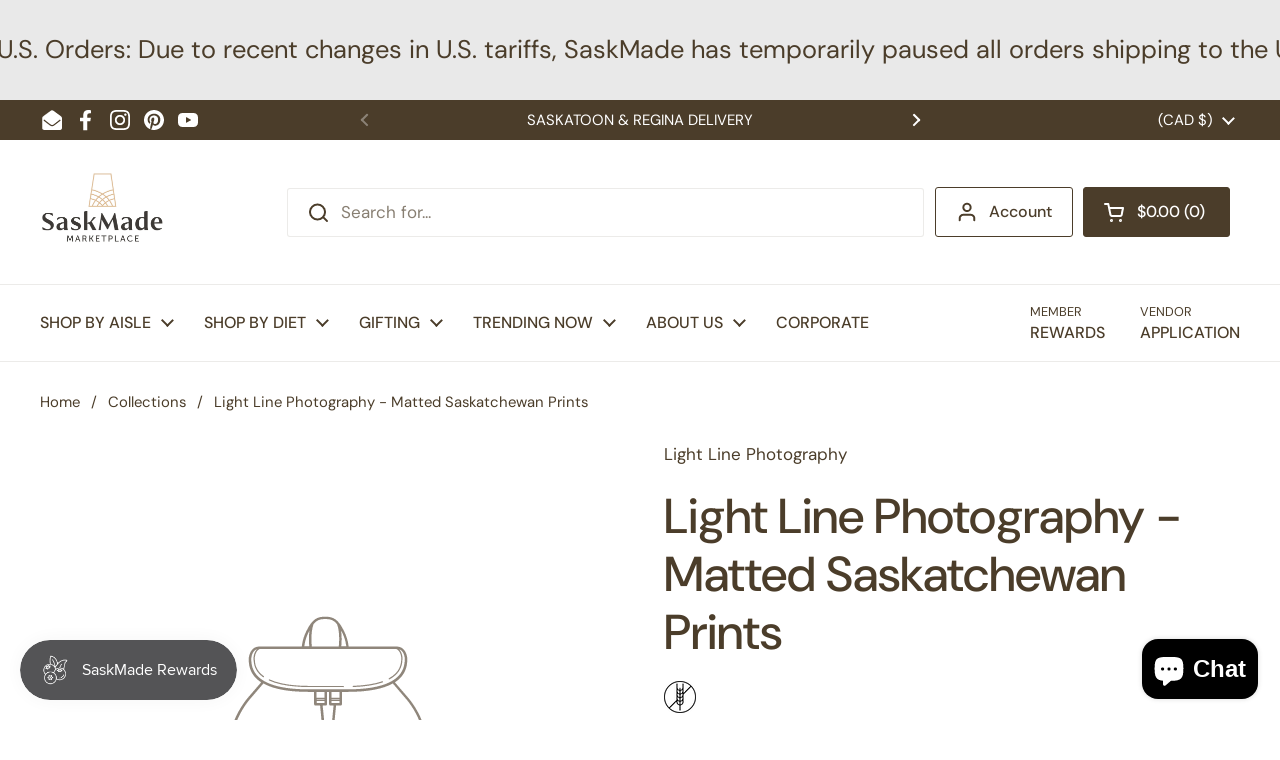

--- FILE ---
content_type: text/html; charset=utf-8
request_url: https://www.saskmade.ca/products/saskatchewan-photography-by-john-perret-8x10
body_size: 36181
content:
<!doctype html>
<html class="no-js" lang="en" dir="ltr">
<head>

	<meta charset="utf-8">
  <meta http-equiv="X-UA-Compatible" content="IE=edge,chrome=1">
  <meta name="viewport" content="width=device-width, initial-scale=1.0, height=device-height, minimum-scale=1.0"><link rel="shortcut icon" href="//www.saskmade.ca/cdn/shop/files/Saskmade-favicon.png?crop=center&height=48&v=1728064625&width=48" type="image/png" /><title>Light Line Photography - Matted Saskatchewan Prints &ndash; SaskMade Marketplace</title><meta name="description" content="Established 1978 by John Perret. We are noted for our landscape photography. The company is involved in agricultural work as well as producing fine art for galleries and private collections. We supply stock landscape photography for many purposes. We are now involved in publishing and are marketing a new book called Lo">

<meta property="og:site_name" content="SaskMade Marketplace">
<meta property="og:url" content="https://www.saskmade.ca/products/saskatchewan-photography-by-john-perret-8x10">
<meta property="og:title" content="Light Line Photography - Matted Saskatchewan Prints">
<meta property="og:type" content="product">
<meta property="og:description" content="Established 1978 by John Perret. We are noted for our landscape photography. The company is involved in agricultural work as well as producing fine art for galleries and private collections. We supply stock landscape photography for many purposes. We are now involved in publishing and are marketing a new book called Lo"><meta property="og:image" content="http://www.saskmade.ca/cdn/shop/files/SaskMade_social_media_icons_ab95dbaa-2a71-498d-bfd6-650f3a366a57.png?v=1748381916">
  <meta property="og:image:secure_url" content="https://www.saskmade.ca/cdn/shop/files/SaskMade_social_media_icons_ab95dbaa-2a71-498d-bfd6-650f3a366a57.png?v=1748381916">
  <meta property="og:image:width" content="1000">
  <meta property="og:image:height" content="1000"><meta property="og:price:amount" content="15.00">
  <meta property="og:price:currency" content="CAD"><meta name="twitter:card" content="summary_large_image">
<meta name="twitter:title" content="Light Line Photography - Matted Saskatchewan Prints">
<meta name="twitter:description" content="Established 1978 by John Perret. We are noted for our landscape photography. The company is involved in agricultural work as well as producing fine art for galleries and private collections. We supply stock landscape photography for many purposes. We are now involved in publishing and are marketing a new book called Lo"><script type="application/ld+json">
  [
    {
      "@context": "https://schema.org",
      "@type": "WebSite",
      "name": "SaskMade Marketplace",
      "url": "https:\/\/www.saskmade.ca"
    },
    {
      "@context": "https://schema.org",
      "@type": "Organization",
      "name": "SaskMade Marketplace",
      "url": "https:\/\/www.saskmade.ca"
    }
  ]
</script>

<script type="application/ld+json">
{
  "@context": "http://schema.org",
  "@type": "BreadcrumbList",
  "itemListElement": [
    {
      "@type": "ListItem",
      "position": 1,
      "name": "Home",
      "item": "https://www.saskmade.ca"
    },{
        "@type": "ListItem",
        "position": 2,
        "name": "Light Line Photography - Matted Saskatchewan Prints",
        "item": "https://www.saskmade.ca/products/saskatchewan-photography-by-john-perret-8x10"
      }]
}
</script><script type="application/ld+json">{"@context":"http:\/\/schema.org\/","@id":"\/products\/saskatchewan-photography-by-john-perret-8x10#product","@type":"ProductGroup","brand":{"@type":"Brand","name":"Light Line Photography"},"category":"books","description":"Established 1978 by John Perret. We are noted for our landscape photography. The company is involved in agricultural work as well as producing fine art for galleries and private collections. We supply stock landscape photography for many purposes. We are now involved in publishing and are marketing a new book called Love This Saskatchewan.","hasVariant":[{"@id":"\/products\/saskatchewan-photography-by-john-perret-8x10?variant=43215154249947#variant","@type":"Product","gtin":"23853019","name":"Light Line Photography - Matted Saskatchewan Prints - 5 x 7 Matted","offers":{"@id":"\/products\/saskatchewan-photography-by-john-perret-8x10?variant=43215154249947#offer","@type":"Offer","availability":"http:\/\/schema.org\/InStock","price":"15.00","priceCurrency":"CAD","url":"https:\/\/www.saskmade.ca\/products\/saskatchewan-photography-by-john-perret-8x10?variant=43215154249947"}},{"@id":"\/products\/saskatchewan-photography-by-john-perret-8x10?variant=43215154282715#variant","@type":"Product","gtin":"54282715","name":"Light Line Photography - Matted Saskatchewan Prints - 8 x 10 Matted","offers":{"@id":"\/products\/saskatchewan-photography-by-john-perret-8x10?variant=43215154282715#offer","@type":"Offer","availability":"http:\/\/schema.org\/InStock","price":"30.00","priceCurrency":"CAD","url":"https:\/\/www.saskmade.ca\/products\/saskatchewan-photography-by-john-perret-8x10?variant=43215154282715"}}],"name":"Light Line Photography - Matted Saskatchewan Prints","productGroupID":"7535191195867","url":"https:\/\/www.saskmade.ca\/products\/saskatchewan-photography-by-john-perret-8x10"}</script><link rel="canonical" href="https://www.saskmade.ca/products/saskatchewan-photography-by-john-perret-8x10">

  <link rel="preconnect" href="https://cdn.shopify.com"><link rel="preconnect" href="https://fonts.shopifycdn.com" crossorigin>
<link href="//www.saskmade.ca/cdn/shop/t/29/assets/theme.css?v=126226460242046560461731389909" as="style" rel="preload"><link href="//www.saskmade.ca/cdn/shop/t/29/assets/section-header.css?v=164308895352970854221731389909" as="style" rel="preload"><link href="//www.saskmade.ca/cdn/shop/t/29/assets/section-main-product.css?v=93774677457781734681731389909" as="style" rel="preload">
<link rel="preload" href="//www.saskmade.ca/cdn/fonts/dm_sans/dmsans_n5.8a0f1984c77eb7186ceb87c4da2173ff65eb012e.woff2" as="font" type="font/woff2" crossorigin>
<link rel="preload" href="//www.saskmade.ca/cdn/fonts/dm_sans/dmsans_n4.ec80bd4dd7e1a334c969c265873491ae56018d72.woff2" as="font" type="font/woff2" crossorigin>
<style type="text/css">
@font-face {
  font-family: "DM Sans";
  font-weight: 500;
  font-style: normal;
  font-display: swap;
  src: url("//www.saskmade.ca/cdn/fonts/dm_sans/dmsans_n5.8a0f1984c77eb7186ceb87c4da2173ff65eb012e.woff2") format("woff2"),
       url("//www.saskmade.ca/cdn/fonts/dm_sans/dmsans_n5.9ad2e755a89e15b3d6c53259daad5fc9609888e6.woff") format("woff");
}
@font-face {
  font-family: "DM Sans";
  font-weight: 400;
  font-style: normal;
  font-display: swap;
  src: url("//www.saskmade.ca/cdn/fonts/dm_sans/dmsans_n4.ec80bd4dd7e1a334c969c265873491ae56018d72.woff2") format("woff2"),
       url("//www.saskmade.ca/cdn/fonts/dm_sans/dmsans_n4.87bdd914d8a61247b911147ae68e754d695c58a6.woff") format("woff");
}
@font-face {
  font-family: "DM Sans";
  font-weight: 500;
  font-style: normal;
  font-display: swap;
  src: url("//www.saskmade.ca/cdn/fonts/dm_sans/dmsans_n5.8a0f1984c77eb7186ceb87c4da2173ff65eb012e.woff2") format("woff2"),
       url("//www.saskmade.ca/cdn/fonts/dm_sans/dmsans_n5.9ad2e755a89e15b3d6c53259daad5fc9609888e6.woff") format("woff");
}
@font-face {
  font-family: "DM Sans";
  font-weight: 400;
  font-style: italic;
  font-display: swap;
  src: url("//www.saskmade.ca/cdn/fonts/dm_sans/dmsans_i4.b8fe05e69ee95d5a53155c346957d8cbf5081c1a.woff2") format("woff2"),
       url("//www.saskmade.ca/cdn/fonts/dm_sans/dmsans_i4.403fe28ee2ea63e142575c0aa47684d65f8c23a0.woff") format("woff");
}




</style>
<style type="text/css">

  :root {

    /* Direction */
    --direction:ltr;

    /* Font variables */

    --font-stack-headings: "DM Sans", sans-serif;
    --font-weight-headings: 500;
    --font-style-headings: normal;

    --font-stack-body: "DM Sans", sans-serif;
    --font-weight-body: 400;--font-weight-body-bold: 500;--font-style-body: normal;--font-weight-buttons: var(--font-weight-body-bold);--font-weight-menu: var(--font-weight-body-bold);--base-headings-size: 70;
    --base-headings-line: 1.2;
    --base-body-size: 17;
    --base-body-line: 1.5;

    --base-menu-size: 16;

    /* Color variables */

    --color-background-header: #ffffff;
    --color-secondary-background-header: rgba(75, 61, 42, 0.08);
    --color-opacity-background-header: rgba(255, 255, 255, 0);
    --color-text-header: #4b3d2a;
    --color-foreground-header: #fff;
    --color-accent-header: #4b3d2a;
    --color-foreground-accent-header: #fff;
    --color-borders-header: rgba(75, 61, 42, 0.1);

    --color-background-main: #ffffff;
    --color-secondary-background-main: rgba(75, 61, 42, 0.08);
    --color-third-background-main: rgba(75, 61, 42, 0.04);
    --color-fourth-background-main: rgba(75, 61, 42, 0.02);
    --color-opacity-background-main: rgba(255, 255, 255, 0);
    --color-text-main: #4b3d2a;
    --color-foreground-main: #fff;
    --color-secondary-text-main: rgba(75, 61, 42, 0.62);
    --color-accent-main: #000000;
    --color-foreground-accent-main: #fff;
    --color-borders-main: rgba(75, 61, 42, 0.15);

    --color-background-cards: #ffffff;
    --color-gradient-cards: ;
    --color-text-cards: #4b3d2a;
    --color-foreground-cards: #fff;
    --color-secondary-text-cards: rgba(75, 61, 42, 0.6);
    --color-accent-cards: #000000;
    --color-foreground-accent-cards: #fff;
    --color-borders-cards: #e1e1e1;

    --color-background-footer: #ffffff;
    --color-text-footer: #4b3d2a;
    --color-accent-footer: #298556;
    --color-borders-footer: rgba(75, 61, 42, 0.15);

    --color-borders-forms-primary: rgba(75, 61, 42, 0.3);
    --color-borders-forms-secondary: rgba(75, 61, 42, 0.6);

    /* Borders */

    --border-width-cards: 0px;
    --border-radius-cards: 0px;
    --border-width-buttons: 1px;
    --border-radius-buttons: 3px;
    --border-width-forms: 1px;
    --border-radius-forms: 5px;

    /* Shadows */
    --shadow-x-cards: 0px;
    --shadow-y-cards: 0px;
    --shadow-blur-cards: 0px;
    --color-shadow-cards: rgba(0,0,0,0);
    --shadow-x-buttons: 0px;
    --shadow-y-buttons: 0px;
    --shadow-blur-buttons: 0px;
    --color-shadow-buttons: rgba(0,0,0,0);

    /* Layout */

    --grid-gap-original-base: 26px;
    --container-vertical-space-base: 100px;
    --image-fit-padding: 10%;

  }

  .facets__summary, #main select, .sidebar select, .modal-content select {
    background-image: url('data:image/svg+xml;utf8,<svg width="13" height="8" fill="none" xmlns="http://www.w3.org/2000/svg"><path d="M1.414.086 7.9 6.57 6.485 7.985 0 1.5 1.414.086Z" fill="%234b3d2a"/><path d="M12.985 1.515 6.5 8 5.085 6.586 11.571.101l1.414 1.414Z" fill="%234b3d2a"/></svg>');
  }

  .card .star-rating__stars {
    background-image: url('data:image/svg+xml;utf8,<svg width="20" height="13" viewBox="0 0 14 13" fill="none" xmlns="http://www.w3.org/2000/svg"><path d="m7 0 1.572 4.837h5.085l-4.114 2.99 1.572 4.836L7 9.673l-4.114 2.99 1.571-4.837-4.114-2.99h5.085L7 0Z" stroke="%234b3d2a" stroke-width="1"/></svg>');
  }
  .card .star-rating__stars-active {
    background-image: url('data:image/svg+xml;utf8,<svg width="20" height="13" viewBox="0 0 14 13" fill="none" xmlns="http://www.w3.org/2000/svg"><path d="m7 0 1.572 4.837h5.085l-4.114 2.99 1.572 4.836L7 9.673l-4.114 2.99 1.571-4.837-4.114-2.99h5.085L7 0Z" fill="%234b3d2a" stroke-width="0"/></svg>');
  }

  .star-rating__stars {
    background-image: url('data:image/svg+xml;utf8,<svg width="20" height="13" viewBox="0 0 14 13" fill="none" xmlns="http://www.w3.org/2000/svg"><path d="m7 0 1.572 4.837h5.085l-4.114 2.99 1.572 4.836L7 9.673l-4.114 2.99 1.571-4.837-4.114-2.99h5.085L7 0Z" stroke="%234b3d2a" stroke-width="1"/></svg>');
  }
  .star-rating__stars-active {
    background-image: url('data:image/svg+xml;utf8,<svg width="20" height="13" viewBox="0 0 14 13" fill="none" xmlns="http://www.w3.org/2000/svg"><path d="m7 0 1.572 4.837h5.085l-4.114 2.99 1.572 4.836L7 9.673l-4.114 2.99 1.571-4.837-4.114-2.99h5.085L7 0Z" fill="%234b3d2a" stroke-width="0"/></svg>');
  }

  .product-item {}</style>

<style id="root-height">
  :root {
    --window-height: 100vh;
  }
</style><link href="//www.saskmade.ca/cdn/shop/t/29/assets/theme.css?v=126226460242046560461731389909" rel="stylesheet" type="text/css" media="all" />

	<script>window.performance && window.performance.mark && window.performance.mark('shopify.content_for_header.start');</script><meta name="facebook-domain-verification" content="3g842084r7neqnmrggq3mllwh74c8w">
<meta id="shopify-digital-wallet" name="shopify-digital-wallet" content="/7134095/digital_wallets/dialog">
<meta name="shopify-checkout-api-token" content="2d27017ecf5b064251d0a17ceb2a8065">
<meta id="in-context-paypal-metadata" data-shop-id="7134095" data-venmo-supported="false" data-environment="production" data-locale="en_US" data-paypal-v4="true" data-currency="CAD">
<link rel="alternate" type="application/json+oembed" href="https://www.saskmade.ca/products/saskatchewan-photography-by-john-perret-8x10.oembed">
<script async="async" src="/checkouts/internal/preloads.js?locale=en-CA"></script>
<link rel="preconnect" href="https://shop.app" crossorigin="anonymous">
<script async="async" src="https://shop.app/checkouts/internal/preloads.js?locale=en-CA&shop_id=7134095" crossorigin="anonymous"></script>
<script id="shopify-features" type="application/json">{"accessToken":"2d27017ecf5b064251d0a17ceb2a8065","betas":["rich-media-storefront-analytics"],"domain":"www.saskmade.ca","predictiveSearch":true,"shopId":7134095,"locale":"en"}</script>
<script>var Shopify = Shopify || {};
Shopify.shop = "saskmade.myshopify.com";
Shopify.locale = "en";
Shopify.currency = {"active":"CAD","rate":"1.0"};
Shopify.country = "CA";
Shopify.theme = {"name":"Local 2024","id":146172870875,"schema_name":"Local","schema_version":"2.5.0","theme_store_id":1651,"role":"main"};
Shopify.theme.handle = "null";
Shopify.theme.style = {"id":null,"handle":null};
Shopify.cdnHost = "www.saskmade.ca/cdn";
Shopify.routes = Shopify.routes || {};
Shopify.routes.root = "/";</script>
<script type="module">!function(o){(o.Shopify=o.Shopify||{}).modules=!0}(window);</script>
<script>!function(o){function n(){var o=[];function n(){o.push(Array.prototype.slice.apply(arguments))}return n.q=o,n}var t=o.Shopify=o.Shopify||{};t.loadFeatures=n(),t.autoloadFeatures=n()}(window);</script>
<script>
  window.ShopifyPay = window.ShopifyPay || {};
  window.ShopifyPay.apiHost = "shop.app\/pay";
  window.ShopifyPay.redirectState = null;
</script>
<script id="shop-js-analytics" type="application/json">{"pageType":"product"}</script>
<script defer="defer" async type="module" src="//www.saskmade.ca/cdn/shopifycloud/shop-js/modules/v2/client.init-shop-cart-sync_C5BV16lS.en.esm.js"></script>
<script defer="defer" async type="module" src="//www.saskmade.ca/cdn/shopifycloud/shop-js/modules/v2/chunk.common_CygWptCX.esm.js"></script>
<script type="module">
  await import("//www.saskmade.ca/cdn/shopifycloud/shop-js/modules/v2/client.init-shop-cart-sync_C5BV16lS.en.esm.js");
await import("//www.saskmade.ca/cdn/shopifycloud/shop-js/modules/v2/chunk.common_CygWptCX.esm.js");

  window.Shopify.SignInWithShop?.initShopCartSync?.({"fedCMEnabled":true,"windoidEnabled":true});

</script>
<script>
  window.Shopify = window.Shopify || {};
  if (!window.Shopify.featureAssets) window.Shopify.featureAssets = {};
  window.Shopify.featureAssets['shop-js'] = {"shop-cart-sync":["modules/v2/client.shop-cart-sync_ZFArdW7E.en.esm.js","modules/v2/chunk.common_CygWptCX.esm.js"],"init-fed-cm":["modules/v2/client.init-fed-cm_CmiC4vf6.en.esm.js","modules/v2/chunk.common_CygWptCX.esm.js"],"shop-button":["modules/v2/client.shop-button_tlx5R9nI.en.esm.js","modules/v2/chunk.common_CygWptCX.esm.js"],"shop-cash-offers":["modules/v2/client.shop-cash-offers_DOA2yAJr.en.esm.js","modules/v2/chunk.common_CygWptCX.esm.js","modules/v2/chunk.modal_D71HUcav.esm.js"],"init-windoid":["modules/v2/client.init-windoid_sURxWdc1.en.esm.js","modules/v2/chunk.common_CygWptCX.esm.js"],"shop-toast-manager":["modules/v2/client.shop-toast-manager_ClPi3nE9.en.esm.js","modules/v2/chunk.common_CygWptCX.esm.js"],"init-shop-email-lookup-coordinator":["modules/v2/client.init-shop-email-lookup-coordinator_B8hsDcYM.en.esm.js","modules/v2/chunk.common_CygWptCX.esm.js"],"init-shop-cart-sync":["modules/v2/client.init-shop-cart-sync_C5BV16lS.en.esm.js","modules/v2/chunk.common_CygWptCX.esm.js"],"avatar":["modules/v2/client.avatar_BTnouDA3.en.esm.js"],"pay-button":["modules/v2/client.pay-button_FdsNuTd3.en.esm.js","modules/v2/chunk.common_CygWptCX.esm.js"],"init-customer-accounts":["modules/v2/client.init-customer-accounts_DxDtT_ad.en.esm.js","modules/v2/client.shop-login-button_C5VAVYt1.en.esm.js","modules/v2/chunk.common_CygWptCX.esm.js","modules/v2/chunk.modal_D71HUcav.esm.js"],"init-shop-for-new-customer-accounts":["modules/v2/client.init-shop-for-new-customer-accounts_ChsxoAhi.en.esm.js","modules/v2/client.shop-login-button_C5VAVYt1.en.esm.js","modules/v2/chunk.common_CygWptCX.esm.js","modules/v2/chunk.modal_D71HUcav.esm.js"],"shop-login-button":["modules/v2/client.shop-login-button_C5VAVYt1.en.esm.js","modules/v2/chunk.common_CygWptCX.esm.js","modules/v2/chunk.modal_D71HUcav.esm.js"],"init-customer-accounts-sign-up":["modules/v2/client.init-customer-accounts-sign-up_CPSyQ0Tj.en.esm.js","modules/v2/client.shop-login-button_C5VAVYt1.en.esm.js","modules/v2/chunk.common_CygWptCX.esm.js","modules/v2/chunk.modal_D71HUcav.esm.js"],"shop-follow-button":["modules/v2/client.shop-follow-button_Cva4Ekp9.en.esm.js","modules/v2/chunk.common_CygWptCX.esm.js","modules/v2/chunk.modal_D71HUcav.esm.js"],"checkout-modal":["modules/v2/client.checkout-modal_BPM8l0SH.en.esm.js","modules/v2/chunk.common_CygWptCX.esm.js","modules/v2/chunk.modal_D71HUcav.esm.js"],"lead-capture":["modules/v2/client.lead-capture_Bi8yE_yS.en.esm.js","modules/v2/chunk.common_CygWptCX.esm.js","modules/v2/chunk.modal_D71HUcav.esm.js"],"shop-login":["modules/v2/client.shop-login_D6lNrXab.en.esm.js","modules/v2/chunk.common_CygWptCX.esm.js","modules/v2/chunk.modal_D71HUcav.esm.js"],"payment-terms":["modules/v2/client.payment-terms_CZxnsJam.en.esm.js","modules/v2/chunk.common_CygWptCX.esm.js","modules/v2/chunk.modal_D71HUcav.esm.js"]};
</script>
<script>(function() {
  var isLoaded = false;
  function asyncLoad() {
    if (isLoaded) return;
    isLoaded = true;
    var urls = ["https:\/\/cdn-spurit.com\/all-apps\/checker-p.js?app_id=11\u0026shop=saskmade.myshopify.com"];
    for (var i = 0; i < urls.length; i++) {
      var s = document.createElement('script');
      s.type = 'text/javascript';
      s.async = true;
      s.src = urls[i];
      var x = document.getElementsByTagName('script')[0];
      x.parentNode.insertBefore(s, x);
    }
  };
  if(window.attachEvent) {
    window.attachEvent('onload', asyncLoad);
  } else {
    window.addEventListener('load', asyncLoad, false);
  }
})();</script>
<script id="__st">var __st={"a":7134095,"offset":-21600,"reqid":"6762291b-4099-42cb-9332-3b95ebf77e73-1768730068","pageurl":"www.saskmade.ca\/products\/saskatchewan-photography-by-john-perret-8x10","u":"2f9c930cac5b","p":"product","rtyp":"product","rid":7535191195867};</script>
<script>window.ShopifyPaypalV4VisibilityTracking = true;</script>
<script id="captcha-bootstrap">!function(){'use strict';const t='contact',e='account',n='new_comment',o=[[t,t],['blogs',n],['comments',n],[t,'customer']],c=[[e,'customer_login'],[e,'guest_login'],[e,'recover_customer_password'],[e,'create_customer']],r=t=>t.map((([t,e])=>`form[action*='/${t}']:not([data-nocaptcha='true']) input[name='form_type'][value='${e}']`)).join(','),a=t=>()=>t?[...document.querySelectorAll(t)].map((t=>t.form)):[];function s(){const t=[...o],e=r(t);return a(e)}const i='password',u='form_key',d=['recaptcha-v3-token','g-recaptcha-response','h-captcha-response',i],f=()=>{try{return window.sessionStorage}catch{return}},m='__shopify_v',_=t=>t.elements[u];function p(t,e,n=!1){try{const o=window.sessionStorage,c=JSON.parse(o.getItem(e)),{data:r}=function(t){const{data:e,action:n}=t;return t[m]||n?{data:e,action:n}:{data:t,action:n}}(c);for(const[e,n]of Object.entries(r))t.elements[e]&&(t.elements[e].value=n);n&&o.removeItem(e)}catch(o){console.error('form repopulation failed',{error:o})}}const l='form_type',E='cptcha';function T(t){t.dataset[E]=!0}const w=window,h=w.document,L='Shopify',v='ce_forms',y='captcha';let A=!1;((t,e)=>{const n=(g='f06e6c50-85a8-45c8-87d0-21a2b65856fe',I='https://cdn.shopify.com/shopifycloud/storefront-forms-hcaptcha/ce_storefront_forms_captcha_hcaptcha.v1.5.2.iife.js',D={infoText:'Protected by hCaptcha',privacyText:'Privacy',termsText:'Terms'},(t,e,n)=>{const o=w[L][v],c=o.bindForm;if(c)return c(t,g,e,D).then(n);var r;o.q.push([[t,g,e,D],n]),r=I,A||(h.body.append(Object.assign(h.createElement('script'),{id:'captcha-provider',async:!0,src:r})),A=!0)});var g,I,D;w[L]=w[L]||{},w[L][v]=w[L][v]||{},w[L][v].q=[],w[L][y]=w[L][y]||{},w[L][y].protect=function(t,e){n(t,void 0,e),T(t)},Object.freeze(w[L][y]),function(t,e,n,w,h,L){const[v,y,A,g]=function(t,e,n){const i=e?o:[],u=t?c:[],d=[...i,...u],f=r(d),m=r(i),_=r(d.filter((([t,e])=>n.includes(e))));return[a(f),a(m),a(_),s()]}(w,h,L),I=t=>{const e=t.target;return e instanceof HTMLFormElement?e:e&&e.form},D=t=>v().includes(t);t.addEventListener('submit',(t=>{const e=I(t);if(!e)return;const n=D(e)&&!e.dataset.hcaptchaBound&&!e.dataset.recaptchaBound,o=_(e),c=g().includes(e)&&(!o||!o.value);(n||c)&&t.preventDefault(),c&&!n&&(function(t){try{if(!f())return;!function(t){const e=f();if(!e)return;const n=_(t);if(!n)return;const o=n.value;o&&e.removeItem(o)}(t);const e=Array.from(Array(32),(()=>Math.random().toString(36)[2])).join('');!function(t,e){_(t)||t.append(Object.assign(document.createElement('input'),{type:'hidden',name:u})),t.elements[u].value=e}(t,e),function(t,e){const n=f();if(!n)return;const o=[...t.querySelectorAll(`input[type='${i}']`)].map((({name:t})=>t)),c=[...d,...o],r={};for(const[a,s]of new FormData(t).entries())c.includes(a)||(r[a]=s);n.setItem(e,JSON.stringify({[m]:1,action:t.action,data:r}))}(t,e)}catch(e){console.error('failed to persist form',e)}}(e),e.submit())}));const S=(t,e)=>{t&&!t.dataset[E]&&(n(t,e.some((e=>e===t))),T(t))};for(const o of['focusin','change'])t.addEventListener(o,(t=>{const e=I(t);D(e)&&S(e,y())}));const B=e.get('form_key'),M=e.get(l),P=B&&M;t.addEventListener('DOMContentLoaded',(()=>{const t=y();if(P)for(const e of t)e.elements[l].value===M&&p(e,B);[...new Set([...A(),...v().filter((t=>'true'===t.dataset.shopifyCaptcha))])].forEach((e=>S(e,t)))}))}(h,new URLSearchParams(w.location.search),n,t,e,['guest_login'])})(!0,!0)}();</script>
<script integrity="sha256-4kQ18oKyAcykRKYeNunJcIwy7WH5gtpwJnB7kiuLZ1E=" data-source-attribution="shopify.loadfeatures" defer="defer" src="//www.saskmade.ca/cdn/shopifycloud/storefront/assets/storefront/load_feature-a0a9edcb.js" crossorigin="anonymous"></script>
<script crossorigin="anonymous" defer="defer" src="//www.saskmade.ca/cdn/shopifycloud/storefront/assets/shopify_pay/storefront-65b4c6d7.js?v=20250812"></script>
<script data-source-attribution="shopify.dynamic_checkout.dynamic.init">var Shopify=Shopify||{};Shopify.PaymentButton=Shopify.PaymentButton||{isStorefrontPortableWallets:!0,init:function(){window.Shopify.PaymentButton.init=function(){};var t=document.createElement("script");t.src="https://www.saskmade.ca/cdn/shopifycloud/portable-wallets/latest/portable-wallets.en.js",t.type="module",document.head.appendChild(t)}};
</script>
<script data-source-attribution="shopify.dynamic_checkout.buyer_consent">
  function portableWalletsHideBuyerConsent(e){var t=document.getElementById("shopify-buyer-consent"),n=document.getElementById("shopify-subscription-policy-button");t&&n&&(t.classList.add("hidden"),t.setAttribute("aria-hidden","true"),n.removeEventListener("click",e))}function portableWalletsShowBuyerConsent(e){var t=document.getElementById("shopify-buyer-consent"),n=document.getElementById("shopify-subscription-policy-button");t&&n&&(t.classList.remove("hidden"),t.removeAttribute("aria-hidden"),n.addEventListener("click",e))}window.Shopify?.PaymentButton&&(window.Shopify.PaymentButton.hideBuyerConsent=portableWalletsHideBuyerConsent,window.Shopify.PaymentButton.showBuyerConsent=portableWalletsShowBuyerConsent);
</script>
<script>
  function portableWalletsCleanup(e){e&&e.src&&console.error("Failed to load portable wallets script "+e.src);var t=document.querySelectorAll("shopify-accelerated-checkout .shopify-payment-button__skeleton, shopify-accelerated-checkout-cart .wallet-cart-button__skeleton"),e=document.getElementById("shopify-buyer-consent");for(let e=0;e<t.length;e++)t[e].remove();e&&e.remove()}function portableWalletsNotLoadedAsModule(e){e instanceof ErrorEvent&&"string"==typeof e.message&&e.message.includes("import.meta")&&"string"==typeof e.filename&&e.filename.includes("portable-wallets")&&(window.removeEventListener("error",portableWalletsNotLoadedAsModule),window.Shopify.PaymentButton.failedToLoad=e,"loading"===document.readyState?document.addEventListener("DOMContentLoaded",window.Shopify.PaymentButton.init):window.Shopify.PaymentButton.init())}window.addEventListener("error",portableWalletsNotLoadedAsModule);
</script>

<script type="module" src="https://www.saskmade.ca/cdn/shopifycloud/portable-wallets/latest/portable-wallets.en.js" onError="portableWalletsCleanup(this)" crossorigin="anonymous"></script>
<script nomodule>
  document.addEventListener("DOMContentLoaded", portableWalletsCleanup);
</script>

<link id="shopify-accelerated-checkout-styles" rel="stylesheet" media="screen" href="https://www.saskmade.ca/cdn/shopifycloud/portable-wallets/latest/accelerated-checkout-backwards-compat.css" crossorigin="anonymous">
<style id="shopify-accelerated-checkout-cart">
        #shopify-buyer-consent {
  margin-top: 1em;
  display: inline-block;
  width: 100%;
}

#shopify-buyer-consent.hidden {
  display: none;
}

#shopify-subscription-policy-button {
  background: none;
  border: none;
  padding: 0;
  text-decoration: underline;
  font-size: inherit;
  cursor: pointer;
}

#shopify-subscription-policy-button::before {
  box-shadow: none;
}

      </style>

<script>window.performance && window.performance.mark && window.performance.mark('shopify.content_for_header.end');</script>

  <script>
    const rbi = [];
    const ribSetSize = (img) => {
      if ( img.offsetWidth / img.dataset.ratio < img.offsetHeight ) {
        img.setAttribute('sizes', `${Math.ceil(img.offsetHeight * img.dataset.ratio)}px`);
      } else {
        img.setAttribute('sizes', `${Math.ceil(img.offsetWidth)}px`);
      }
    }
    const debounce = (fn, wait) => {
      let t;
      return (...args) => {
        clearTimeout(t);
        t = setTimeout(() => fn.apply(this, args), wait);
      };
    }
    window.KEYCODES = {
      TAB: 9,
      ESC: 27,
      DOWN: 40,
      RIGHT: 39,
      UP: 38,
      LEFT: 37,
      RETURN: 13
    };
    window.addEventListener('resize', debounce(()=>{
      for ( let img of rbi ) {
        ribSetSize(img);
      }
    }, 250));
  </script><noscript>
    <link rel="stylesheet" href="//www.saskmade.ca/cdn/shop/t/29/assets/theme-noscript.css?v=42099867224588620941731389909">
  </noscript>

<!-- BEGIN app block: shopify://apps/buddha-mega-menu-navigation/blocks/megamenu/dbb4ce56-bf86-4830-9b3d-16efbef51c6f -->
<script>
        var productImageAndPrice = [],
            collectionImages = [],
            articleImages = [],
            mmLivIcons = false,
            mmFlipClock = false,
            mmFixesUseJquery = false,
            mmNumMMI = 1,
            mmSchemaTranslation = {},
            mmMenuStrings =  {"menuStrings":{"default":{"HOME":"HOME"}},"additional":{"default":{}}} ,
            mmShopLocale = "en",
            mmShopLocaleCollectionsRoute = "/collections",
            mmSchemaDesignJSON = [{"action":"design","setting":"font_family","value":"Default"},{"action":"design","setting":"font_size","value":"13px"},{"action":"design","setting":"text_color","value":"#222222"},{"action":"design","setting":"link_hover_color","value":"#0da19a"},{"action":"design","setting":"link_color","value":"#4e4e4e"},{"action":"design","setting":"background_hover_color","value":"#f9f9f9"},{"action":"design","setting":"background_color","value":"#ffffff"},{"action":"design","setting":"price_color","value":"#0da19a"},{"action":"design","setting":"button_text_hover_color","value":"#ffffff"},{"action":"design","setting":"button_text_color","value":"#ffffff"},{"action":"design","setting":"button_background_hover_color","value":"#0d8781"},{"action":"design","setting":"button_background_color","value":"#0da19a"},{"action":"design","setting":"addtocart_text_color","value":"#333333"},{"action":"design","setting":"addtocart_background_color","value":"#ffffff"},{"action":"design","setting":"addtocart_text_hover_color","value":"#ffffff"},{"action":"design","setting":"addtocart_background_hover_color","value":"#0da19a"},{"action":"design","setting":"countdown_color","value":"#ffffff"},{"action":"design","setting":"countdown_background_color","value":"#333333"},{"action":"design","setting":"vertical_font_family","value":"Default"},{"action":"design","setting":"vertical_font_size","value":"13px"},{"action":"design","setting":"vertical_text_color","value":"#ffffff"},{"action":"design","setting":"vertical_link_color","value":"#ffffff"},{"action":"design","setting":"vertical_link_hover_color","value":"#ffffff"},{"action":"design","setting":"vertical_price_color","value":"#ffffff"},{"action":"design","setting":"vertical_button_text_color","value":"#ffffff"},{"action":"design","setting":"vertical_addtocart_text_color","value":"#ffffff"},{"action":"design","setting":"vertical_countdown_color","value":"#ffffff"},{"action":"design","setting":"vertical_countdown_background_color","value":"#333333"},{"action":"design","setting":"vertical_background_color","value":"#017b86"},{"action":"design","setting":"vertical_addtocart_background_color","value":"#333333"},{"action":"design","setting":"vertical_button_background_color","value":"#333333"}],
            mmDomChangeSkipUl = ",.sub",
            buddhaMegaMenuShop = "saskmade.myshopify.com",
            mmWireframeCompression = "0",
            mmExtensionAssetUrl = "https://cdn.shopify.com/extensions/019abe06-4a3f-7763-88da-170e1b54169b/mega-menu-151/assets/";var bestSellersHTML = '';var newestProductsHTML = '';/* get link lists api */
        var linkLists={"main-menu" : {"title":"Main Menu", "items":["/pages/food","/pages/shop-by-diet","/collections/gifts","/collections/best-selling-products","/pages/about-us","/pages/corporate-gifts",]},"footer" : {"title":"FOOTER", "items":["/search","/pages/about-us","/policies/terms-of-service","/pages/shipping-and-return-policy","/policies/refund-policy",]},"shop" : {"title":"Shop", "items":["/pages/food","/pages/gifts","/collections/gift-baskets",]},"recipes" : {"title":"Recipes", "items":["/pages/appetizers","/pages/breakfast","/pages/desserts","/pages/main-courses-and-sides","/pages/salads","/pages/sauces-dressings","/pages/soups",]},"farmers-artisans" : {"title":"Meet Our Farmers &amp; Artisans", "items":["/pages/farmers-artisans",]},"saskproud" : {"title":"ABOUT US", "items":["/pages/meet-our-team","/pages/about-us",]},"corporate-gifts" : {"title":"CORPORATE GIFTING", "items":["/pages/meet-our-team","/products/custom-gift-builder-4","/collections/gift-baskets","https://saskmade.myshopify.com/pages/gift-box-builder/1409",]},"vendors" : {"title":"VENDORS", "items":["https://app.puppetvendors.com/shop/60c7d90425bd7c1a6b3c9407/signup",]},"custom-gift-builder" : {"title":"CUSTOM GIFT BUILDER", "items":["https://saskmade.myshopify.com/pages/gift-box-builder/1409",]},"vendor-applications" : {"title":"Vendor Applications", "items":["/pages/new-vendors",]},"customer-account-main-menu" : {"title":"Customer account main menu", "items":["/","https://shopify.com/7134095/account/orders?locale=en&amp;region_country=CA",]},};/*ENDPARSE*/

        linkLists["force-mega-menu"]={};linkLists["force-mega-menu"].title="Fashionopolism Theme - Mega Menu";linkLists["force-mega-menu"].items=[1];

        /* set product prices *//* get the collection images *//* get the article images *//* customer fixes */
        var mmThemeFixesBeforeInit = function(){var el = document.querySelector(".shifter-navigation"); if (el) el.setAttribute("id","accordion"); mmVerticalMenus="#accordion";}; var mmThemeFixesBefore = function(){ if (selectedMenu=="force-mega-menu" && tempMenuObject.u.matches("#navigation #nav,.navigation__maincontainer #nav")) { tempMenuObject.skipCheck = true; tempMenuObject.forceMenu = true; tempMenuObject.liClasses = "navigation__menuitem"; tempMenuObject.aClasses = "navigation__menulink"; tempMenuObject.liItems = tempMenuObject.u.children; } else if (selectedMenu=="force-mega-menu" && (tempMenuObject.u.matches("#accordion") && tempMenuObject.u.querySelector("#accordion")==null)) { var el = document.querySelector("#accordion>.accordion-content"); if (el) el.parentElement.removeChild(el); tempMenuObject.skipCheck = true; tempMenuObject.forceMenu = true; tempMenuObject.liClasses = ""; tempMenuObject.aClasses = ""; tempMenuObject.liItems = tempMenuObject.u.children; } }; var mmThemeFixesAfter = function(){ var search = tempMenuObject.u.querySelector(".search.buddha-disabled"); if (search) { search.classList.remove("buddha-disabled"); tempMenuObject.u.insertBefore(search, tempMenuObject.u.firstElementChild); } }; 
        

        var mmWireframe = {"html" : "<li class=\"buddha-menu-item\"  ><a data-href=\"no-link\" href=\"javascript:void(0);\" aria-label=\"HOME\" data-no-instant=\"\" onclick=\"mmGoToPage(this, event); return false;\"  ><i class=\"mm-icon static fas fa-box\" aria-hidden=\"true\"></i><span class=\"mm-title\">HOME</span></a></li>" };

        function mmLoadJS(file, async = true) {
            let script = document.createElement("script");
            script.setAttribute("src", file);
            script.setAttribute("data-no-instant", "");
            script.setAttribute("type", "text/javascript");
            script.setAttribute("async", async);
            document.head.appendChild(script);
        }
        function mmLoadCSS(file) {  
            var style = document.createElement('link');
            style.href = file;
            style.type = 'text/css';
            style.rel = 'stylesheet';
            document.head.append(style); 
        }
              
        var mmDisableWhenResIsLowerThan = '';
        var mmLoadResources = (mmDisableWhenResIsLowerThan == '' || mmDisableWhenResIsLowerThan == 0 || (mmDisableWhenResIsLowerThan > 0 && window.innerWidth>=mmDisableWhenResIsLowerThan));
        if (mmLoadResources) {
            /* load resources via js injection */
            mmLoadJS("https://cdn.shopify.com/extensions/019abe06-4a3f-7763-88da-170e1b54169b/mega-menu-151/assets/buddha-megamenu.js");
            
            mmLoadCSS("https://cdn.shopify.com/extensions/019abe06-4a3f-7763-88da-170e1b54169b/mega-menu-151/assets/buddha-megamenu2.css");mmLoadCSS("https://cdn.shopify.com/extensions/019abe06-4a3f-7763-88da-170e1b54169b/mega-menu-151/assets/fontawesome.css");}
    </script><!-- HIDE ORIGINAL MENU --><style id="mmHideOriginalMenuStyle"> #nav{visibility: hidden !important;} </style>
        <script>
            setTimeout(function(){
                var mmHideStyle  = document.querySelector("#mmHideOriginalMenuStyle");
                if (mmHideStyle) mmHideStyle.parentNode.removeChild(mmHideStyle);
            },10000);
        </script>
<!-- END app block --><script src="https://cdn.shopify.com/extensions/019bc7e9-d98c-71e0-bb25-69de9349bf29/smile-io-266/assets/smile-loader.js" type="text/javascript" defer="defer"></script>
<script src="https://cdn.shopify.com/extensions/019b9c97-6be9-72f6-9034-f9229760a9a8/pify-form-builder-contact-form-55/assets/popup.js" type="text/javascript" defer="defer"></script>
<script src="https://cdn.shopify.com/extensions/7bc9bb47-adfa-4267-963e-cadee5096caf/inbox-1252/assets/inbox-chat-loader.js" type="text/javascript" defer="defer"></script>
<link href="https://monorail-edge.shopifysvc.com" rel="dns-prefetch">
<script>(function(){if ("sendBeacon" in navigator && "performance" in window) {try {var session_token_from_headers = performance.getEntriesByType('navigation')[0].serverTiming.find(x => x.name == '_s').description;} catch {var session_token_from_headers = undefined;}var session_cookie_matches = document.cookie.match(/_shopify_s=([^;]*)/);var session_token_from_cookie = session_cookie_matches && session_cookie_matches.length === 2 ? session_cookie_matches[1] : "";var session_token = session_token_from_headers || session_token_from_cookie || "";function handle_abandonment_event(e) {var entries = performance.getEntries().filter(function(entry) {return /monorail-edge.shopifysvc.com/.test(entry.name);});if (!window.abandonment_tracked && entries.length === 0) {window.abandonment_tracked = true;var currentMs = Date.now();var navigation_start = performance.timing.navigationStart;var payload = {shop_id: 7134095,url: window.location.href,navigation_start,duration: currentMs - navigation_start,session_token,page_type: "product"};window.navigator.sendBeacon("https://monorail-edge.shopifysvc.com/v1/produce", JSON.stringify({schema_id: "online_store_buyer_site_abandonment/1.1",payload: payload,metadata: {event_created_at_ms: currentMs,event_sent_at_ms: currentMs}}));}}window.addEventListener('pagehide', handle_abandonment_event);}}());</script>
<script id="web-pixels-manager-setup">(function e(e,d,r,n,o){if(void 0===o&&(o={}),!Boolean(null===(a=null===(i=window.Shopify)||void 0===i?void 0:i.analytics)||void 0===a?void 0:a.replayQueue)){var i,a;window.Shopify=window.Shopify||{};var t=window.Shopify;t.analytics=t.analytics||{};var s=t.analytics;s.replayQueue=[],s.publish=function(e,d,r){return s.replayQueue.push([e,d,r]),!0};try{self.performance.mark("wpm:start")}catch(e){}var l=function(){var e={modern:/Edge?\/(1{2}[4-9]|1[2-9]\d|[2-9]\d{2}|\d{4,})\.\d+(\.\d+|)|Firefox\/(1{2}[4-9]|1[2-9]\d|[2-9]\d{2}|\d{4,})\.\d+(\.\d+|)|Chrom(ium|e)\/(9{2}|\d{3,})\.\d+(\.\d+|)|(Maci|X1{2}).+ Version\/(15\.\d+|(1[6-9]|[2-9]\d|\d{3,})\.\d+)([,.]\d+|)( \(\w+\)|)( Mobile\/\w+|) Safari\/|Chrome.+OPR\/(9{2}|\d{3,})\.\d+\.\d+|(CPU[ +]OS|iPhone[ +]OS|CPU[ +]iPhone|CPU IPhone OS|CPU iPad OS)[ +]+(15[._]\d+|(1[6-9]|[2-9]\d|\d{3,})[._]\d+)([._]\d+|)|Android:?[ /-](13[3-9]|1[4-9]\d|[2-9]\d{2}|\d{4,})(\.\d+|)(\.\d+|)|Android.+Firefox\/(13[5-9]|1[4-9]\d|[2-9]\d{2}|\d{4,})\.\d+(\.\d+|)|Android.+Chrom(ium|e)\/(13[3-9]|1[4-9]\d|[2-9]\d{2}|\d{4,})\.\d+(\.\d+|)|SamsungBrowser\/([2-9]\d|\d{3,})\.\d+/,legacy:/Edge?\/(1[6-9]|[2-9]\d|\d{3,})\.\d+(\.\d+|)|Firefox\/(5[4-9]|[6-9]\d|\d{3,})\.\d+(\.\d+|)|Chrom(ium|e)\/(5[1-9]|[6-9]\d|\d{3,})\.\d+(\.\d+|)([\d.]+$|.*Safari\/(?![\d.]+ Edge\/[\d.]+$))|(Maci|X1{2}).+ Version\/(10\.\d+|(1[1-9]|[2-9]\d|\d{3,})\.\d+)([,.]\d+|)( \(\w+\)|)( Mobile\/\w+|) Safari\/|Chrome.+OPR\/(3[89]|[4-9]\d|\d{3,})\.\d+\.\d+|(CPU[ +]OS|iPhone[ +]OS|CPU[ +]iPhone|CPU IPhone OS|CPU iPad OS)[ +]+(10[._]\d+|(1[1-9]|[2-9]\d|\d{3,})[._]\d+)([._]\d+|)|Android:?[ /-](13[3-9]|1[4-9]\d|[2-9]\d{2}|\d{4,})(\.\d+|)(\.\d+|)|Mobile Safari.+OPR\/([89]\d|\d{3,})\.\d+\.\d+|Android.+Firefox\/(13[5-9]|1[4-9]\d|[2-9]\d{2}|\d{4,})\.\d+(\.\d+|)|Android.+Chrom(ium|e)\/(13[3-9]|1[4-9]\d|[2-9]\d{2}|\d{4,})\.\d+(\.\d+|)|Android.+(UC? ?Browser|UCWEB|U3)[ /]?(15\.([5-9]|\d{2,})|(1[6-9]|[2-9]\d|\d{3,})\.\d+)\.\d+|SamsungBrowser\/(5\.\d+|([6-9]|\d{2,})\.\d+)|Android.+MQ{2}Browser\/(14(\.(9|\d{2,})|)|(1[5-9]|[2-9]\d|\d{3,})(\.\d+|))(\.\d+|)|K[Aa][Ii]OS\/(3\.\d+|([4-9]|\d{2,})\.\d+)(\.\d+|)/},d=e.modern,r=e.legacy,n=navigator.userAgent;return n.match(d)?"modern":n.match(r)?"legacy":"unknown"}(),u="modern"===l?"modern":"legacy",c=(null!=n?n:{modern:"",legacy:""})[u],f=function(e){return[e.baseUrl,"/wpm","/b",e.hashVersion,"modern"===e.buildTarget?"m":"l",".js"].join("")}({baseUrl:d,hashVersion:r,buildTarget:u}),m=function(e){var d=e.version,r=e.bundleTarget,n=e.surface,o=e.pageUrl,i=e.monorailEndpoint;return{emit:function(e){var a=e.status,t=e.errorMsg,s=(new Date).getTime(),l=JSON.stringify({metadata:{event_sent_at_ms:s},events:[{schema_id:"web_pixels_manager_load/3.1",payload:{version:d,bundle_target:r,page_url:o,status:a,surface:n,error_msg:t},metadata:{event_created_at_ms:s}}]});if(!i)return console&&console.warn&&console.warn("[Web Pixels Manager] No Monorail endpoint provided, skipping logging."),!1;try{return self.navigator.sendBeacon.bind(self.navigator)(i,l)}catch(e){}var u=new XMLHttpRequest;try{return u.open("POST",i,!0),u.setRequestHeader("Content-Type","text/plain"),u.send(l),!0}catch(e){return console&&console.warn&&console.warn("[Web Pixels Manager] Got an unhandled error while logging to Monorail."),!1}}}}({version:r,bundleTarget:l,surface:e.surface,pageUrl:self.location.href,monorailEndpoint:e.monorailEndpoint});try{o.browserTarget=l,function(e){var d=e.src,r=e.async,n=void 0===r||r,o=e.onload,i=e.onerror,a=e.sri,t=e.scriptDataAttributes,s=void 0===t?{}:t,l=document.createElement("script"),u=document.querySelector("head"),c=document.querySelector("body");if(l.async=n,l.src=d,a&&(l.integrity=a,l.crossOrigin="anonymous"),s)for(var f in s)if(Object.prototype.hasOwnProperty.call(s,f))try{l.dataset[f]=s[f]}catch(e){}if(o&&l.addEventListener("load",o),i&&l.addEventListener("error",i),u)u.appendChild(l);else{if(!c)throw new Error("Did not find a head or body element to append the script");c.appendChild(l)}}({src:f,async:!0,onload:function(){if(!function(){var e,d;return Boolean(null===(d=null===(e=window.Shopify)||void 0===e?void 0:e.analytics)||void 0===d?void 0:d.initialized)}()){var d=window.webPixelsManager.init(e)||void 0;if(d){var r=window.Shopify.analytics;r.replayQueue.forEach((function(e){var r=e[0],n=e[1],o=e[2];d.publishCustomEvent(r,n,o)})),r.replayQueue=[],r.publish=d.publishCustomEvent,r.visitor=d.visitor,r.initialized=!0}}},onerror:function(){return m.emit({status:"failed",errorMsg:"".concat(f," has failed to load")})},sri:function(e){var d=/^sha384-[A-Za-z0-9+/=]+$/;return"string"==typeof e&&d.test(e)}(c)?c:"",scriptDataAttributes:o}),m.emit({status:"loading"})}catch(e){m.emit({status:"failed",errorMsg:(null==e?void 0:e.message)||"Unknown error"})}}})({shopId: 7134095,storefrontBaseUrl: "https://www.saskmade.ca",extensionsBaseUrl: "https://extensions.shopifycdn.com/cdn/shopifycloud/web-pixels-manager",monorailEndpoint: "https://monorail-edge.shopifysvc.com/unstable/produce_batch",surface: "storefront-renderer",enabledBetaFlags: ["2dca8a86"],webPixelsConfigList: [{"id":"190087387","configuration":"{\"pixel_id\":\"822290184978522\",\"pixel_type\":\"facebook_pixel\",\"metaapp_system_user_token\":\"-\"}","eventPayloadVersion":"v1","runtimeContext":"OPEN","scriptVersion":"ca16bc87fe92b6042fbaa3acc2fbdaa6","type":"APP","apiClientId":2329312,"privacyPurposes":["ANALYTICS","MARKETING","SALE_OF_DATA"],"dataSharingAdjustments":{"protectedCustomerApprovalScopes":["read_customer_address","read_customer_email","read_customer_name","read_customer_personal_data","read_customer_phone"]}},{"id":"67698907","configuration":"{\"tagID\":\"2613578234461\"}","eventPayloadVersion":"v1","runtimeContext":"STRICT","scriptVersion":"18031546ee651571ed29edbe71a3550b","type":"APP","apiClientId":3009811,"privacyPurposes":["ANALYTICS","MARKETING","SALE_OF_DATA"],"dataSharingAdjustments":{"protectedCustomerApprovalScopes":["read_customer_address","read_customer_email","read_customer_name","read_customer_personal_data","read_customer_phone"]}},{"id":"63406299","eventPayloadVersion":"v1","runtimeContext":"LAX","scriptVersion":"1","type":"CUSTOM","privacyPurposes":["MARKETING"],"name":"Meta pixel (migrated)"},{"id":"84508891","eventPayloadVersion":"v1","runtimeContext":"LAX","scriptVersion":"1","type":"CUSTOM","privacyPurposes":["ANALYTICS"],"name":"Google Analytics tag (migrated)"},{"id":"shopify-app-pixel","configuration":"{}","eventPayloadVersion":"v1","runtimeContext":"STRICT","scriptVersion":"0450","apiClientId":"shopify-pixel","type":"APP","privacyPurposes":["ANALYTICS","MARKETING"]},{"id":"shopify-custom-pixel","eventPayloadVersion":"v1","runtimeContext":"LAX","scriptVersion":"0450","apiClientId":"shopify-pixel","type":"CUSTOM","privacyPurposes":["ANALYTICS","MARKETING"]}],isMerchantRequest: false,initData: {"shop":{"name":"SaskMade Marketplace","paymentSettings":{"currencyCode":"CAD"},"myshopifyDomain":"saskmade.myshopify.com","countryCode":"CA","storefrontUrl":"https:\/\/www.saskmade.ca"},"customer":null,"cart":null,"checkout":null,"productVariants":[{"price":{"amount":15.0,"currencyCode":"CAD"},"product":{"title":"Light Line Photography - Matted Saskatchewan Prints","vendor":"Light Line Photography","id":"7535191195867","untranslatedTitle":"Light Line Photography - Matted Saskatchewan Prints","url":"\/products\/saskatchewan-photography-by-john-perret-8x10","type":"books"},"id":"43215154249947","image":null,"sku":null,"title":"5 x 7 Matted","untranslatedTitle":"5 x 7 Matted"},{"price":{"amount":30.0,"currencyCode":"CAD"},"product":{"title":"Light Line Photography - Matted Saskatchewan Prints","vendor":"Light Line Photography","id":"7535191195867","untranslatedTitle":"Light Line Photography - Matted Saskatchewan Prints","url":"\/products\/saskatchewan-photography-by-john-perret-8x10","type":"books"},"id":"43215154282715","image":null,"sku":null,"title":"8 x 10 Matted","untranslatedTitle":"8 x 10 Matted"}],"purchasingCompany":null},},"https://www.saskmade.ca/cdn","fcfee988w5aeb613cpc8e4bc33m6693e112",{"modern":"","legacy":""},{"shopId":"7134095","storefrontBaseUrl":"https:\/\/www.saskmade.ca","extensionBaseUrl":"https:\/\/extensions.shopifycdn.com\/cdn\/shopifycloud\/web-pixels-manager","surface":"storefront-renderer","enabledBetaFlags":"[\"2dca8a86\"]","isMerchantRequest":"false","hashVersion":"fcfee988w5aeb613cpc8e4bc33m6693e112","publish":"custom","events":"[[\"page_viewed\",{}],[\"product_viewed\",{\"productVariant\":{\"price\":{\"amount\":15.0,\"currencyCode\":\"CAD\"},\"product\":{\"title\":\"Light Line Photography - Matted Saskatchewan Prints\",\"vendor\":\"Light Line Photography\",\"id\":\"7535191195867\",\"untranslatedTitle\":\"Light Line Photography - Matted Saskatchewan Prints\",\"url\":\"\/products\/saskatchewan-photography-by-john-perret-8x10\",\"type\":\"books\"},\"id\":\"43215154249947\",\"image\":null,\"sku\":null,\"title\":\"5 x 7 Matted\",\"untranslatedTitle\":\"5 x 7 Matted\"}}]]"});</script><script>
  window.ShopifyAnalytics = window.ShopifyAnalytics || {};
  window.ShopifyAnalytics.meta = window.ShopifyAnalytics.meta || {};
  window.ShopifyAnalytics.meta.currency = 'CAD';
  var meta = {"product":{"id":7535191195867,"gid":"gid:\/\/shopify\/Product\/7535191195867","vendor":"Light Line Photography","type":"books","handle":"saskatchewan-photography-by-john-perret-8x10","variants":[{"id":43215154249947,"price":1500,"name":"Light Line Photography - Matted Saskatchewan Prints - 5 x 7 Matted","public_title":"5 x 7 Matted","sku":null},{"id":43215154282715,"price":3000,"name":"Light Line Photography - Matted Saskatchewan Prints - 8 x 10 Matted","public_title":"8 x 10 Matted","sku":null}],"remote":false},"page":{"pageType":"product","resourceType":"product","resourceId":7535191195867,"requestId":"6762291b-4099-42cb-9332-3b95ebf77e73-1768730068"}};
  for (var attr in meta) {
    window.ShopifyAnalytics.meta[attr] = meta[attr];
  }
</script>
<script class="analytics">
  (function () {
    var customDocumentWrite = function(content) {
      var jquery = null;

      if (window.jQuery) {
        jquery = window.jQuery;
      } else if (window.Checkout && window.Checkout.$) {
        jquery = window.Checkout.$;
      }

      if (jquery) {
        jquery('body').append(content);
      }
    };

    var hasLoggedConversion = function(token) {
      if (token) {
        return document.cookie.indexOf('loggedConversion=' + token) !== -1;
      }
      return false;
    }

    var setCookieIfConversion = function(token) {
      if (token) {
        var twoMonthsFromNow = new Date(Date.now());
        twoMonthsFromNow.setMonth(twoMonthsFromNow.getMonth() + 2);

        document.cookie = 'loggedConversion=' + token + '; expires=' + twoMonthsFromNow;
      }
    }

    var trekkie = window.ShopifyAnalytics.lib = window.trekkie = window.trekkie || [];
    if (trekkie.integrations) {
      return;
    }
    trekkie.methods = [
      'identify',
      'page',
      'ready',
      'track',
      'trackForm',
      'trackLink'
    ];
    trekkie.factory = function(method) {
      return function() {
        var args = Array.prototype.slice.call(arguments);
        args.unshift(method);
        trekkie.push(args);
        return trekkie;
      };
    };
    for (var i = 0; i < trekkie.methods.length; i++) {
      var key = trekkie.methods[i];
      trekkie[key] = trekkie.factory(key);
    }
    trekkie.load = function(config) {
      trekkie.config = config || {};
      trekkie.config.initialDocumentCookie = document.cookie;
      var first = document.getElementsByTagName('script')[0];
      var script = document.createElement('script');
      script.type = 'text/javascript';
      script.onerror = function(e) {
        var scriptFallback = document.createElement('script');
        scriptFallback.type = 'text/javascript';
        scriptFallback.onerror = function(error) {
                var Monorail = {
      produce: function produce(monorailDomain, schemaId, payload) {
        var currentMs = new Date().getTime();
        var event = {
          schema_id: schemaId,
          payload: payload,
          metadata: {
            event_created_at_ms: currentMs,
            event_sent_at_ms: currentMs
          }
        };
        return Monorail.sendRequest("https://" + monorailDomain + "/v1/produce", JSON.stringify(event));
      },
      sendRequest: function sendRequest(endpointUrl, payload) {
        // Try the sendBeacon API
        if (window && window.navigator && typeof window.navigator.sendBeacon === 'function' && typeof window.Blob === 'function' && !Monorail.isIos12()) {
          var blobData = new window.Blob([payload], {
            type: 'text/plain'
          });

          if (window.navigator.sendBeacon(endpointUrl, blobData)) {
            return true;
          } // sendBeacon was not successful

        } // XHR beacon

        var xhr = new XMLHttpRequest();

        try {
          xhr.open('POST', endpointUrl);
          xhr.setRequestHeader('Content-Type', 'text/plain');
          xhr.send(payload);
        } catch (e) {
          console.log(e);
        }

        return false;
      },
      isIos12: function isIos12() {
        return window.navigator.userAgent.lastIndexOf('iPhone; CPU iPhone OS 12_') !== -1 || window.navigator.userAgent.lastIndexOf('iPad; CPU OS 12_') !== -1;
      }
    };
    Monorail.produce('monorail-edge.shopifysvc.com',
      'trekkie_storefront_load_errors/1.1',
      {shop_id: 7134095,
      theme_id: 146172870875,
      app_name: "storefront",
      context_url: window.location.href,
      source_url: "//www.saskmade.ca/cdn/s/trekkie.storefront.cd680fe47e6c39ca5d5df5f0a32d569bc48c0f27.min.js"});

        };
        scriptFallback.async = true;
        scriptFallback.src = '//www.saskmade.ca/cdn/s/trekkie.storefront.cd680fe47e6c39ca5d5df5f0a32d569bc48c0f27.min.js';
        first.parentNode.insertBefore(scriptFallback, first);
      };
      script.async = true;
      script.src = '//www.saskmade.ca/cdn/s/trekkie.storefront.cd680fe47e6c39ca5d5df5f0a32d569bc48c0f27.min.js';
      first.parentNode.insertBefore(script, first);
    };
    trekkie.load(
      {"Trekkie":{"appName":"storefront","development":false,"defaultAttributes":{"shopId":7134095,"isMerchantRequest":null,"themeId":146172870875,"themeCityHash":"14953683401486324818","contentLanguage":"en","currency":"CAD","eventMetadataId":"562b9ab1-dd0d-4d06-82d9-a738862dac4f"},"isServerSideCookieWritingEnabled":true,"monorailRegion":"shop_domain","enabledBetaFlags":["65f19447"]},"Session Attribution":{},"S2S":{"facebookCapiEnabled":true,"source":"trekkie-storefront-renderer","apiClientId":580111}}
    );

    var loaded = false;
    trekkie.ready(function() {
      if (loaded) return;
      loaded = true;

      window.ShopifyAnalytics.lib = window.trekkie;

      var originalDocumentWrite = document.write;
      document.write = customDocumentWrite;
      try { window.ShopifyAnalytics.merchantGoogleAnalytics.call(this); } catch(error) {};
      document.write = originalDocumentWrite;

      window.ShopifyAnalytics.lib.page(null,{"pageType":"product","resourceType":"product","resourceId":7535191195867,"requestId":"6762291b-4099-42cb-9332-3b95ebf77e73-1768730068","shopifyEmitted":true});

      var match = window.location.pathname.match(/checkouts\/(.+)\/(thank_you|post_purchase)/)
      var token = match? match[1]: undefined;
      if (!hasLoggedConversion(token)) {
        setCookieIfConversion(token);
        window.ShopifyAnalytics.lib.track("Viewed Product",{"currency":"CAD","variantId":43215154249947,"productId":7535191195867,"productGid":"gid:\/\/shopify\/Product\/7535191195867","name":"Light Line Photography - Matted Saskatchewan Prints - 5 x 7 Matted","price":"15.00","sku":null,"brand":"Light Line Photography","variant":"5 x 7 Matted","category":"books","nonInteraction":true,"remote":false},undefined,undefined,{"shopifyEmitted":true});
      window.ShopifyAnalytics.lib.track("monorail:\/\/trekkie_storefront_viewed_product\/1.1",{"currency":"CAD","variantId":43215154249947,"productId":7535191195867,"productGid":"gid:\/\/shopify\/Product\/7535191195867","name":"Light Line Photography - Matted Saskatchewan Prints - 5 x 7 Matted","price":"15.00","sku":null,"brand":"Light Line Photography","variant":"5 x 7 Matted","category":"books","nonInteraction":true,"remote":false,"referer":"https:\/\/www.saskmade.ca\/products\/saskatchewan-photography-by-john-perret-8x10"});
      }
    });


        var eventsListenerScript = document.createElement('script');
        eventsListenerScript.async = true;
        eventsListenerScript.src = "//www.saskmade.ca/cdn/shopifycloud/storefront/assets/shop_events_listener-3da45d37.js";
        document.getElementsByTagName('head')[0].appendChild(eventsListenerScript);

})();</script>
  <script>
  if (!window.ga || (window.ga && typeof window.ga !== 'function')) {
    window.ga = function ga() {
      (window.ga.q = window.ga.q || []).push(arguments);
      if (window.Shopify && window.Shopify.analytics && typeof window.Shopify.analytics.publish === 'function') {
        window.Shopify.analytics.publish("ga_stub_called", {}, {sendTo: "google_osp_migration"});
      }
      console.error("Shopify's Google Analytics stub called with:", Array.from(arguments), "\nSee https://help.shopify.com/manual/promoting-marketing/pixels/pixel-migration#google for more information.");
    };
    if (window.Shopify && window.Shopify.analytics && typeof window.Shopify.analytics.publish === 'function') {
      window.Shopify.analytics.publish("ga_stub_initialized", {}, {sendTo: "google_osp_migration"});
    }
  }
</script>
<script
  defer
  src="https://www.saskmade.ca/cdn/shopifycloud/perf-kit/shopify-perf-kit-3.0.4.min.js"
  data-application="storefront-renderer"
  data-shop-id="7134095"
  data-render-region="gcp-us-central1"
  data-page-type="product"
  data-theme-instance-id="146172870875"
  data-theme-name="Local"
  data-theme-version="2.5.0"
  data-monorail-region="shop_domain"
  data-resource-timing-sampling-rate="10"
  data-shs="true"
  data-shs-beacon="true"
  data-shs-export-with-fetch="true"
  data-shs-logs-sample-rate="1"
  data-shs-beacon-endpoint="https://www.saskmade.ca/api/collect"
></script>
</head>

<body id="light-line-photography-matted-saskatchewan-prints" class="no-touchevents 
   
  template-product template-product 
  
  
   sidebars-has-scrollbars 
">

  <script type="text/javascript">
    if ( 'ontouchstart' in window || window.DocumentTouch && document instanceof DocumentTouch ) { document.querySelector('body').classList.remove('no-touchevents'); document.querySelector('body').classList.add('touchevents'); } 
  </script>

  <a href="#main" class="visually-hidden skip-to-content" tabindex="0" data-js-inert>Skip to content</a>
  <div id="screen-reader-info" aria-live="polite" class="visually-hidden"></div>

  <link href="//www.saskmade.ca/cdn/shop/t/29/assets/section-header.css?v=164308895352970854221731389909" rel="stylesheet" type="text/css" media="all" /><!-- BEGIN sections: header-group -->
<div id="shopify-section-sections--18655910822107__marquee_Ba9jXn" class="shopify-section shopify-section-group-header-group mount-scrolling-text"><div class=" ">

    <style type="text/css">
      #element-sections--18655910822107__marquee_Ba9jXn {
        
          background: #e9e9e9;
        
        
      }
      
    </style>
    
    <link href="//www.saskmade.ca/cdn/shop/t/29/assets/section-marquee.css?v=12666250541939940911731389909" rel="stylesheet" type="text/css" media="all" />
    <script src="//www.saskmade.ca/cdn/shop/t/29/assets/component-scrolling-text.js?v=85046110130182916011731389909" defer></script><scrolling-text id="element-sections--18655910822107__marquee_Ba9jXn" class="scrolling-text text-size--xlarge" data-scrolling-speed="60" data-scrolling-direction="ltr" data-pause-on-hover="true" dir="ltr">
      <div class="scrolling-text__container"><span>Notice to U.S. Orders: Due to recent changes in U.S. tariffs, SaskMade has temporarily paused all orders shipping to the United States. At this time, we are focusing on serving our local customers within Canada. If you have an urgent requests or require assistance with a special order to the U.S., please feel free to email us at store@saskmade.ca and our team will do our best to help. We appreciate your understanding and continued support.</span></div>
    </scrolling-text>

  </div><style> #shopify-section-sections--18655910822107__marquee_Ba9jXn h2{} </style></div><div id="shopify-section-sections--18655910822107__announcement" class="shopify-section shopify-section-group-header-group mount-announcement-bar"><script src="//www.saskmade.ca/cdn/shop/t/29/assets/section-announcement-bar.js?v=123650352326433034491731389909" defer></script><announcement-bar id="announcement-sections--18655910822107__announcement" style="display:block" data-js-inert>
    <div class="container--large">
      <div class="announcement-bar">

        <div class="announcement-bar__social-icons lap-hide"><div class="social-icons"><a href="store@saskmade.ca" target="_blank">
      <span class="visually-hidden">Email</span>
      <span class="icon" aria-hidden="true"><svg fill="none" height="120" viewBox="0 0 120 120" width="120" xmlns="http://www.w3.org/2000/svg"><path d="m109.688 100.459c0 5.095-4.134 9.229-9.229 9.229h-79.9805c-5.0949 0-9.2285-4.134-9.2285-9.229v-50.6218c0-2.8262 1.3074-5.5178 3.5376-7.2674 4.7873-3.7491 8.7479-6.806 31.5692-23.3595 3.23-2.3456 9.6515-8.0172 14.112-7.9595 4.4604-.0769 10.8819 5.6139 14.1119 7.9595 22.8213 16.5535 26.7823 19.6104 31.5693 23.3595 2.23 1.7496 3.538 4.422 3.538 7.2674zm-8.632-41.7981c-.5-.7114-1.4804-.8844-2.1726-.3653-4.3835 3.2492-14.6704 11.8249-24.3027 18.8232-3.23 2.3648-9.6515 8.0364-14.1119 7.9595-4.4605.0577-10.882-5.5947-14.112-7.9595-9.6323-6.9983-19.9-15.574-24.3027-18.8232-.6922-.5191-1.6919-.3461-2.1726.3653l-1.7495 2.5378c-.4615.6921-.3077 1.615.346 2.1149 4.4028 3.2491 14.6705 11.8249 24.2451 18.7847 3.9029 2.8454 10.8627 9.19 17.7457 9.1515 6.8637.0385 13.8427-6.3061 17.7456-9.1515 9.5938-6.9598 19.8423-15.5356 24.2446-18.7847.673-.4999.827-1.4228.347-2.1149z" fill="#000"/></svg></span>
    </a><a href="https://www.facebook.com/saskmade/" target="_blank">
      <span class="visually-hidden">Facebook</span>
      <span class="icon" aria-hidden="true"><svg fill="none" height="120" viewBox="0 0 120 120" width="120" xmlns="http://www.w3.org/2000/svg"><path d="m81.3942 66.8069 2.8527-18.2698h-17.8237v-11.8507c0-5.0051 2.4876-9.8755 10.4751-9.8755h8.1017v-15.5765s-7.3485-1.2344-14.4004-1.2344c-14.6743 0-24.2822 8.7533-24.2822 24.5991v13.938h-16.3174v18.2698h16.3174v44.1931h20.083v-44.1931z" fill="#000"/></svg></span>
    </a><a href="https://instagram.com/SaskMade" target="_blank">
      <span class="visually-hidden">Instagram</span>
      <span class="icon" aria-hidden="true"><svg fill="none" height="120" viewBox="0 0 120 120" width="120" xmlns="http://www.w3.org/2000/svg"><path d="m60 10c-13.606 0-15.2957.0667-20.6092.289-5.3357.2668-8.9595 1.0894-12.1387 2.3344-3.2903 1.2895-6.0916 3.0013-8.8484 5.7803-2.779 2.7568-4.5131 5.5581-5.7803 8.8484-1.245 3.1792-2.0676 6.803-2.3344 12.1387-.2445 5.3357-.289 7.0254-.289 20.6092s.0667 15.2957.289 20.6092c.2668 5.3357 1.0894 8.9595 2.3344 12.1387 1.2895 3.2903 3.0013 6.0916 5.7803 8.8481 2.7568 2.779 5.5581 4.513 8.8484 5.781 3.1792 1.222 6.8253 2.067 12.1387 2.334 5.3357.245 7.0254.289 20.6092.289s15.2957-.067 20.6092-.289c5.3357-.267 8.9595-1.112 12.1387-2.334 3.2903-1.29 6.0916-3.002 8.8481-5.781 2.779-2.7565 4.513-5.5578 5.781-8.8481 1.222-3.1792 2.067-6.8253 2.334-12.1387.245-5.3357.289-7.0254.289-20.6092s-.067-15.2957-.289-20.6092c-.267-5.3357-1.112-8.9817-2.334-12.1387-1.29-3.2903-3.002-6.0916-5.781-8.8484-2.7565-2.779-5.5578-4.5131-8.8481-5.7803-3.1792-1.245-6.8253-2.0676-12.1387-2.3344-5.3135-.2445-7.0032-.289-20.6092-.289zm0 9.004c13.3615 0 14.94.0667 20.2312.289 4.8688.2223 7.5145 1.0449 9.2708 1.7341 2.3566.9115 3.9795 1.9787 5.7581 3.735 1.7341 1.7341 2.8235 3.4015 3.735 5.7581.6892 1.7564 1.5119 4.402 1.7339 9.2708.223 5.269.289 6.8697.289 20.2312s-.066 14.94-.311 20.2312c-.267 4.8689-1.0672 7.5145-1.7564 9.2708-.9559 2.3566-2.0008 3.9796-3.7572 5.7581-1.7563 1.7342-3.446 2.8235-5.7581 3.735-1.7341.6892-4.4242 1.5117-9.3152 1.7337-5.3135.223-6.8698.289-20.2535.289s-14.94-.066-20.2534-.311c-4.8689-.267-7.559-1.0669-9.3153-1.7561-2.3788-.956-4.0018-2.0009-5.7581-3.7573-1.7563-1.7563-2.8902-3.4459-3.735-5.7581-.7114-1.7341-1.5118-4.4242-1.7563-9.3152-.1779-5.2468-.2668-6.8697-.2668-20.1868 0-13.317.0889-14.9399.2668-20.2534.2668-4.8911 1.0671-7.5589 1.7563-9.3153.8671-2.3788 1.9787-4.0017 3.735-5.7581 1.7341-1.7341 3.3793-2.8679 5.7581-3.7572 1.7563-.6892 4.3797-1.4896 9.2708-1.7341 5.3135-.2001 6.8697-.2668 20.2312-.2668zm0 15.3402c-14.2063 0-25.6781 11.494-25.6781 25.678 0 14.2063 11.494 25.6781 25.6781 25.6781 14.2063 0 25.6781-11.494 25.6781-25.6781 0-14.184-11.494-25.678-25.6781-25.678zm0 42.3521c-9.2263 0-16.6741-7.4477-16.6741-16.6741 0-9.2263 7.4478-16.674 16.6741-16.674s16.6741 7.4477 16.6741 16.674c0 9.2264-7.4478 16.6741-16.6741 16.6741zm32.7257-43.3748c0 3.3348-2.7124 6.0026-6.0027 6.0026-3.3348 0-6.0027-2.69-6.0027-6.0026s2.7123-6.0027 6.0027-6.0027c3.2903 0 6.0027 2.6901 6.0027 6.0027z" fill="#000"/></svg></span>
    </a><a href="https://www.pinterest.ca/saskmade/" target="_blank">
      <span class="visually-hidden">Pinterest</span>
      <span class="icon" aria-hidden="true"><svg fill="none" height="120" viewBox="0 0 120 120" width="120" xmlns="http://www.w3.org/2000/svg"><path d="m59.9889 10c-27.6161 0-49.9889 22.3828-49.9889 50.0111 0 21.2047 13.1749 39.2754 31.7707 46.5439-.4221-3.957-.8442-10.0247.1778-14.3367.9109-3.912 5.8653-24.85 5.8653-24.85s-1.4885-3.0007-1.4885-7.4239c0-6.9571 4.0213-12.1582 9.0424-12.1582 4.2657 0 6.3319 3.2007 6.3319 7.0238 0 4.2898-2.7327 10.7134-4.1546 16.6259-1.1997 4.9789 2.4883 9.0464 7.3983 9.0464 8.887 0 15.7077-9.3798 15.7077-22.8939 0-11.9583-8.6203-20.3379-20.8621-20.3379-14.219 0-22.5505 10.669-22.5505 21.7159 0 4.3121 1.6441 8.9131 3.7103 11.4026.3999.489.4665.9335.3332 1.4447-.3777 1.5782-1.2219 4.9789-1.3997 5.668-.2221.9335-.7109 1.1113-1.6662.689-6.2431-2.9117-10.1311-12.0471-10.1311-19.3599 0-15.7812 11.4419-30.2511 33.0149-30.2511 17.3294 0 30.8153 12.3583 30.8153 28.8731 0 17.226-10.8642 31.118-25.9275 31.118-5.0656 0-9.8201-2.645-11.4419-5.7568 0 0-2.5106 9.5354-3.1105 11.8915-1.133 4.3565-4.1768 9.7795-6.2208 13.0915 4.6878 1.445 9.6423 2.223 14.7967 2.223 27.5939 0 49.9889-22.3828 49.9889-50.0111-.022-27.6061-22.395-49.9889-50.0111-49.9889z" fill="#000"/></svg></span>
    </a><a href="https://www.youtube.com/channel/UCp7K2JsrTZHHY0u0hIhB7hA" target="_blank">
      <span class="visually-hidden">YouTube</span>
      <span class="icon" aria-hidden="true"><svg fill="none" height="120" viewBox="0 0 120 120" width="120" xmlns="http://www.w3.org/2000/svg"><path d="m88.2484 25h-56.4747c-12.023 0-21.7516 9.751-21.7737 21.7523v26.4734c0 12.0233 9.7507 21.7743 21.7737 21.7743h56.4747c12.0226 0 21.7516-9.751 21.7516-21.7743v-26.4734c0-12.0233-9.729-21.7523-21.7516-21.7523zm-13.854 36.3126-22.5237 12.3543c-.9706.5294-1.8531-.1765-1.8531-1.3016v-25.3262c0-1.1251.9045-1.8311 1.8972-1.2796l22.6561 12.994c.9927.5736.8383 2.0297-.1765 2.5591z" fill="#010101"/></svg></span>
    </a></div></div>
        
        <div class="announcement-bar__content"><span class="announcement-bar__content-nav announcement-bar__content-nav--left announcement-bar__content-nav--disabled">
<svg width="13" height="8" fill="none" xmlns="http://www.w3.org/2000/svg"><path d="M1.414.086 7.9 6.57 6.485 7.985 0 1.5 1.414.086Z" fill="#000"/><path d="M12.985 1.515 6.5 8 5.085 6.586 11.571.101l1.414 1.414Z" fill="#000"/></svg></span><div class="announcement-bar__slider" data-js-slider><span class="announcement" ><a href="/pages/contact-us" >SASKATOON &amp; REGINA DELIVERY
</a></span><span class="announcement" ><a href="/pages/contact-us" >WORLDWIDE SHIPPING
</a></span><span class="announcement" ><a href="/pages/about-us" >A FARM TO FORK EXPERIENCE
</a></span></div><span class="announcement-bar__content-nav announcement-bar__content-nav--right">
<svg width="13" height="8" fill="none" xmlns="http://www.w3.org/2000/svg"><path d="M1.414.086 7.9 6.57 6.485 7.985 0 1.5 1.414.086Z" fill="#000"/><path d="M12.985 1.515 6.5 8 5.085 6.586 11.571.101l1.414 1.414Z" fill="#000"/></svg></span></div>

        <div class="announcement-bar__localization-form lap-hide">
<link href="//www.saskmade.ca/cdn/shop/t/29/assets/component-localization-form.css?v=61979049730469840541731389909" rel="stylesheet" type="text/css" media="all" />
  
<form method="post" action="/localization" id="localization_form-ancmt" accept-charset="UTF-8" class="localization-form" enctype="multipart/form-data"><input type="hidden" name="form_type" value="localization" /><input type="hidden" name="utf8" value="✓" /><input type="hidden" name="_method" value="put" /><input type="hidden" name="return_to" value="/products/saskatchewan-photography-by-john-perret-8x10" /><localization-form class="localization-form__item">

        <span class="visually-hidden" id="currency-heading-ancmt">Country/region</span>

        <input type="hidden" name="country_code" id="CurrencySelector-ancmt" value="CA" />

        <button class="localization-form__item-button" data-js-localization-form-button aria-expanded="false" aria-controls="country-list-ancmt" data-location="ancmt">
          <span class="localization-form__item-text">
            <span class="localization-form__country">Canada</span>
            <span class="localization-form__currency">(CAD $)</span>
          </span>
          <span class="localization-form__item-symbol" aria-role="img" aria-hidden="true">
<svg width="13" height="8" fill="none" xmlns="http://www.w3.org/2000/svg"><path d="M1.414.086 7.9 6.57 6.485 7.985 0 1.5 1.414.086Z" fill="#000"/><path d="M12.985 1.515 6.5 8 5.085 6.586 11.571.101l1.414 1.414Z" fill="#000"/></svg></span>
        </button>

        <ul id="country-list-ancmt" class="localization-form__content" data-js-localization-form-content data-js-localization-form-insert-helper-content>
        </ul>

      </localization-form></form><script src="//www.saskmade.ca/cdn/shop/t/29/assets/component-localization-form.js?v=101882649807839101391731389909" defer></script></div>

      </div>
    </div>      
  </announcement-bar>

  <style data-shopify>
#announcement-sections--18655910822107__announcement .announcement-bar, #announcement-sections--18655910822107__announcement .announcement-bar a, #announcement-sections--18655910822107__announcement .announcement-bar .localization-form__item-text {
        color: #ffffff;
      }
      #announcement-sections--18655910822107__announcement .announcement-bar svg *, #announcement-sections--18655910822107__announcement .announcement-bar .localization-form__item-symbol * {
        fill: #ffffff;
      }#announcement-sections--18655910822107__announcement, #announcement-sections--18655910822107__announcement .announcement-bar__content-nav {
        background: #4b3d2a;
      }</style>
</div><div id="shopify-section-sections--18655910822107__header" class="shopify-section shopify-section-group-header-group site-header-container mount-header"><style data-shopify>
  .header__top {
    --header-logo: 84px;
  }
  @media screen and (max-width: 767px) {
    .header__top {
      --header-logo: 40px;
    }
  }
</style>

<main-header id="site-header" class="site-header" data-js-inert  data-sticky-header >

  <div class="header-container header-container--top  hide-border-on-portable ">
    <div class="header__top container--large">

      <!-- logo -->
      
      <div id="logo" class="logo"><a class="logo-img" title="SaskMade Marketplace" href="/" style="height:var(--header-logo)">
            <img src="//www.saskmade.ca/cdn/shop/files/SaskMade_social_media_icons-5.png?v=1731395180" alt="SaskMade Marketplace" width="1000" height="666" 
              style="width: 126px; object-fit:contain"
            />
          </a></div>

      <!-- header blocks -->

      <div class="header-actions header-actions--buttons  header-actions--show-search  portable-hide"><search-form style="position:relative">
            <div class="button button--outline button--icon button--outline-hover button--no-padding button--no-hover site-search-handle">
              <span class="button__icon" role="img" aria-hidden="true">
<svg width="22" height="22" viewBox="0 0 22 22" fill="none" xmlns="http://www.w3.org/2000/svg"><circle cx="10.5" cy="10.5" r="7.5" stroke="black" stroke-width="2" style="fill:none!important"/><path d="M17.1213 15.2929L16.4142 14.5858L15 16L15.7071 16.7071L17.1213 15.2929ZM19.2426 20.2426C19.6331 20.6332 20.2663 20.6332 20.6568 20.2426C21.0473 19.8521 21.0473 19.219 20.6568 18.8284L19.2426 20.2426ZM15.7071 16.7071L19.2426 20.2426L20.6568 18.8284L17.1213 15.2929L15.7071 16.7071Z" fill="black" style="stroke:none!important"/></svg></span>
              <form action="/search" method="get" role="search" autocomplete="off">
                <input name="q" type="search" autocomplete="off" 
                  placeholder="Search for..." 
                  aria-label="Search for..."
                  data-js-search-input
                  data-js-focus-overlay="search-results-overlay-desktop"
                />
                <button type="submit" style="display:none">Submit</button>
              </form>
            </div>
            <div class="search-results-overlay" id="search-results-overlay-desktop" onclick="this.classList.remove('active')" style="display:none"></div>
            <div class="search-results-container" data-js-search-results></div> 
          </search-form><a class="button button--outline button--icon" href="https://www.saskmade.ca/customer_authentication/redirect?locale=en&region_country=CA"><span class="button__icon" role="img" aria-hidden="true">
<svg width="22" height="22" viewBox="0 0 22 22" fill="none" xmlns="http://www.w3.org/2000/svg"><path d="M18.3333 19.25V17.4167C18.3333 16.4442 17.947 15.5116 17.2593 14.8239C16.5717 14.1363 15.6391 13.75 14.6666 13.75H7.33329C6.36083 13.75 5.4282 14.1363 4.74057 14.8239C4.05293 15.5116 3.66663 16.4442 3.66663 17.4167V19.25" stroke="white" stroke-width="2" stroke-linecap="round" stroke-linejoin="round" style="fill:none!important"/><path d="M11 10.0833C13.0251 10.0833 14.6667 8.44171 14.6667 6.41667C14.6667 4.39162 13.0251 2.75 11 2.75C8.975 2.75 7.33337 4.39162 7.33337 6.41667C7.33337 8.44171 8.975 10.0833 11 10.0833Z" stroke="white" stroke-width="2" stroke-linecap="round" stroke-linejoin="round" style="fill:none!important"/></svg></span>
            Account
          </a>
<a 
          class="button button--solid button--icon no-js-hidden"
           
            data-js-sidebar-handle aria-expanded="false" aria-controls="site-cart-sidebar" role="button"
           
          title="Open cart" tabindex="0"
        >
          <span class="visually-hidden">Open cart</span>
          <span class="button__icon" role="img" aria-hidden="true">
<svg width="22" height="22" viewBox="0 0 22 22" fill="none" xmlns="http://www.w3.org/2000/svg" style="margin-left:-2px"><path class="circle" d="M9.5 20C9.77614 20 10 19.7761 10 19.5C10 19.2239 9.77614 19 9.5 19C9.22386 19 9 19.2239 9 19.5C9 19.7761 9.22386 20 9.5 20Z" fill="none" stroke="white" stroke-width="2" stroke-linecap="round" stroke-linejoin="round"/><path class="circle" d="M18.5 20C18.7761 20 19 19.7761 19 19.5C19 19.2239 18.7761 19 18.5 19C18.2239 19 18 19.2239 18 19.5C18 19.7761 18.2239 20 18.5 20Z" fill="white" stroke="white" stroke-width="2" stroke-linecap="round" stroke-linejoin="round" /><path d="M3 3H6.27273L8.46545 13.7117C8.54027 14.08 8.7452 14.4109 9.04436 14.6464C9.34351 14.8818 9.71784 15.0069 10.1018 14.9997H18.0545C18.4385 15.0069 18.8129 14.8818 19.112 14.6464C19.4112 14.4109 19.6161 14.08 19.6909 13.7117L21 6.9999H7.09091" stroke="white" stroke-width="2" stroke-linecap="round" stroke-linejoin="round" style="fill:none !important"/></svg></span>
          <span data-header-cart-total aria-hidden="true">$0.00</span>
          <span data-header-cart-count aria-hidden="true" class="element--wrap-paranth">0</span>
        </a>

        <noscript>
          <a 
            class="button button--solid button--icon button--regular data-js-hidden"
            href="/cart"
            tabindex="0"
          >
            <span class="button__icon" role="img" aria-hidden="true">
<svg width="22" height="22" viewBox="0 0 22 22" fill="none" xmlns="http://www.w3.org/2000/svg" style="margin-left:-2px"><path class="circle" d="M9.5 20C9.77614 20 10 19.7761 10 19.5C10 19.2239 9.77614 19 9.5 19C9.22386 19 9 19.2239 9 19.5C9 19.7761 9.22386 20 9.5 20Z" fill="none" stroke="white" stroke-width="2" stroke-linecap="round" stroke-linejoin="round"/><path class="circle" d="M18.5 20C18.7761 20 19 19.7761 19 19.5C19 19.2239 18.7761 19 18.5 19C18.2239 19 18 19.2239 18 19.5C18 19.7761 18.2239 20 18.5 20Z" fill="white" stroke="white" stroke-width="2" stroke-linecap="round" stroke-linejoin="round" /><path d="M3 3H6.27273L8.46545 13.7117C8.54027 14.08 8.7452 14.4109 9.04436 14.6464C9.34351 14.8818 9.71784 15.0069 10.1018 14.9997H18.0545C18.4385 15.0069 18.8129 14.8818 19.112 14.6464C19.4112 14.4109 19.6161 14.08 19.6909 13.7117L21 6.9999H7.09091" stroke="white" stroke-width="2" stroke-linecap="round" stroke-linejoin="round" style="fill:none !important"/></svg></span>
            <span data-header-cart-total aria-hidden="true">$0.00</span>&nbsp;
            (<span data-header-cart-count aria-hidden="true">0</span>)
          </a>
        </noscript>

      </div>

      <button data-js-sidebar-handle class="mobile-menu-button hide portable-show" aria-expanded="false" aria-controls="site-menu-sidebar">
        <span class="visually-hidden">Open menu</span>
<svg fill="none" height="16" viewBox="0 0 20 16" width="20" xmlns="http://www.w3.org/2000/svg"><g fill="#000"><path d="m0 0h20v2h-20z"/><path d="m0 7h20v2h-20z"/><path d="m0 14h20v2h-20z"/></g></svg></button>

      <a 
         
          data-js-sidebar-handle aria-expanded="false" aria-controls="site-cart-sidebar" role="button"
         
        class="mobile-cart-button hide portable-show"
        title="Open cart" tabindex="0"
      >
        <span class="visually-hidden">Open cart</span>
<svg width="22" height="22" viewBox="0 0 22 22" fill="none" xmlns="http://www.w3.org/2000/svg" style="margin-left:-2px"><path class="circle" d="M9.5 20C9.77614 20 10 19.7761 10 19.5C10 19.2239 9.77614 19 9.5 19C9.22386 19 9 19.2239 9 19.5C9 19.7761 9.22386 20 9.5 20Z" fill="none" stroke="white" stroke-width="2" stroke-linecap="round" stroke-linejoin="round"/><path class="circle" d="M18.5 20C18.7761 20 19 19.7761 19 19.5C19 19.2239 18.7761 19 18.5 19C18.2239 19 18 19.2239 18 19.5C18 19.7761 18.2239 20 18.5 20Z" fill="white" stroke="white" stroke-width="2" stroke-linecap="round" stroke-linejoin="round" /><path d="M3 3H6.27273L8.46545 13.7117C8.54027 14.08 8.7452 14.4109 9.04436 14.6464C9.34351 14.8818 9.71784 15.0069 10.1018 14.9997H18.0545C18.4385 15.0069 18.8129 14.8818 19.112 14.6464C19.4112 14.4109 19.6161 14.08 19.6909 13.7117L21 6.9999H7.09091" stroke="white" stroke-width="2" stroke-linecap="round" stroke-linejoin="round" style="fill:none !important"/></svg><span data-header-cart-count aria-hidden="true">0</span>
      </a>

    </div>

  </div>

  <!-- header menu --><div class="header-container header-container--bottom 
    portable-hide
  ">

    <div class="header__bottom container--large">

      <span class="scrollable-navigation-button scrollable-navigation-button--left" aria-hidden="true">
<svg width="13" height="8" fill="none" xmlns="http://www.w3.org/2000/svg"><path d="M1.414.086 7.9 6.57 6.485 7.985 0 1.5 1.414.086Z" fill="#000"/><path d="M12.985 1.515 6.5 8 5.085 6.586 11.571.101l1.414 1.414Z" fill="#000"/></svg></span>
      <scrollable-navigation class="header-links">
<div class="site-nav style--classic">

	<div class="site-nav-container">

		<nav><ul class="link-list"><li 
						
							class="has-submenu" aria-controls="SiteNavLabel-shop-by-aisle-classic" aria-expanded="false" 
						 
						id="menu-item-shop-by-aisle"
					>

						<a title="SHOP BY AISLE" class="menu-link  " href="/pages/food">

							<span><span class="text-animation--underline-in-header">SHOP BY AISLE</span></span>

							
								<span class="icon">
<svg width="13" height="8" fill="none" xmlns="http://www.w3.org/2000/svg"><path d="M1.414.086 7.9 6.57 6.485 7.985 0 1.5 1.414.086Z" fill="#000"/><path d="M12.985 1.515 6.5 8 5.085 6.586 11.571.101l1.414 1.414Z" fill="#000"/></svg></span>
							

						</a>

						

							<ul class="submenu  normal-menu " id="SiteNavLabel-shop-by-aisle-classic">

								<div class="submenu-holder "><li 
												
													class="has-babymenu" aria-controls="SiteNavLabel-pantry-classic" aria-expanded="false"
												
											>

												<a title="Pantry" class="menu-link  " href="/collections/pantry">
													<span><span class="text-animation--underline-in-header">Pantry</span></span><span class="icon">
<svg width="13" height="8" fill="none" xmlns="http://www.w3.org/2000/svg"><path d="M1.414.086 7.9 6.57 6.485 7.985 0 1.5 1.414.086Z" fill="#000"/><path d="M12.985 1.515 6.5 8 5.085 6.586 11.571.101l1.414 1.414Z" fill="#000"/></svg></span></a><div class="babymenu">
														<ul id="SiteNavLabel-pantry-classic">
																<li><a title="View all" class="menu-link  no-focus-link" href="/collections/pantry"><span><span class="text-animation--underline-in-header">View all</span></span></a></li>
															
																<li><a title="Grains &amp; Flours" class="menu-link  no-focus-link" href="/collections/grains-flours-1"><span><span class="text-animation--underline-in-header">Grains &amp; Flours</span></span></a></li>
															
																<li><a title="Pasta &amp; Rice" class="menu-link  no-focus-link" href="/collections/pasta-rice"><span><span class="text-animation--underline-in-header">Pasta &amp; Rice</span></span></a></li>
															
																<li><a title="Pulses &amp; Legumes" class="menu-link  no-focus-link" href="/collections/pulses-legumes"><span><span class="text-animation--underline-in-header">Pulses &amp; Legumes</span></span></a></li>
															
																<li><a title="Soup, Rice &amp; Skillet Mixes" class="menu-link  no-focus-link" href="/collections/soup-rice-skillet-mixes"><span><span class="text-animation--underline-in-header">Soup, Rice &amp; Skillet Mixes</span></span></a></li>
															
																<li><a title="Pancake &amp; Bread Mixes" class="menu-link  no-focus-link" href="/collections/pancake-bread-mixes"><span><span class="text-animation--underline-in-header">Pancake &amp; Bread Mixes</span></span></a></li>
															
																<li><a title="Jams &amp; Syrups" class="menu-link  no-focus-link" href="/collections/jams-syrups"><span><span class="text-animation--underline-in-header">Jams &amp; Syrups</span></span></a></li>
															
																<li><a title="Honey" class="menu-link  no-focus-link" href="/collections/honey-1"><span><span class="text-animation--underline-in-header">Honey</span></span></a></li>
															
																<li><a title="Condiments, Oils &amp; Sauces" class="menu-link  no-focus-link" href="/collections/condiments-oils-sauces-1"><span><span class="text-animation--underline-in-header">Condiments, Oils &amp; Sauces</span></span></a></li>
															
																<li><a title="Fermented" class="menu-link  no-focus-link" href="/collections/fermented-1"><span><span class="text-animation--underline-in-header">Fermented</span></span></a></li>
															
																<li><a title="Spices, Seasonings &amp; Salt" class="menu-link  no-focus-link" href="/collections/spices-seasonings-salt"><span><span class="text-animation--underline-in-header">Spices, Seasonings &amp; Salt</span></span></a></li>
															

														</ul>
													</div></li><li 
												
													class="has-babymenu" aria-controls="SiteNavLabel-meats-classic" aria-expanded="false"
												
											>

												<a title="Meats" class="menu-link  " href="/collections/meats-1">
													<span><span class="text-animation--underline-in-header">Meats</span></span><span class="icon">
<svg width="13" height="8" fill="none" xmlns="http://www.w3.org/2000/svg"><path d="M1.414.086 7.9 6.57 6.485 7.985 0 1.5 1.414.086Z" fill="#000"/><path d="M12.985 1.515 6.5 8 5.085 6.586 11.571.101l1.414 1.414Z" fill="#000"/></svg></span></a><div class="babymenu">
														<ul id="SiteNavLabel-meats-classic">
																<li><a title="View all" class="menu-link  no-focus-link" href="/collections/meats-1"><span><span class="text-animation--underline-in-header">View all</span></span></a></li>
															
																<li><a title="Lamb" class="menu-link  no-focus-link" href="/collections/lamb"><span><span class="text-animation--underline-in-header">Lamb</span></span></a></li>
															
																<li><a title="Pork" class="menu-link  no-focus-link" href="/collections/pork-1"><span><span class="text-animation--underline-in-header">Pork</span></span></a></li>
															
																<li><a title="Beef" class="menu-link  no-focus-link" href="/collections/beef-1"><span><span class="text-animation--underline-in-header">Beef</span></span></a></li>
															
																<li><a title="Chicken" class="menu-link  no-focus-link" href="/collections/chicken-1"><span><span class="text-animation--underline-in-header">Chicken</span></span></a></li>
															
																<li><a title="Bison" class="menu-link  no-focus-link" href="/collections/bison-1"><span><span class="text-animation--underline-in-header">Bison</span></span></a></li>
															

														</ul>
													</div></li><li 
												
													class="has-babymenu" aria-controls="SiteNavLabel-fresh-produce-classic" aria-expanded="false"
												
											>

												<a title="Fresh Produce" class="menu-link  " href="/collections/fresh-produce">
													<span><span class="text-animation--underline-in-header">Fresh Produce</span></span><span class="icon">
<svg width="13" height="8" fill="none" xmlns="http://www.w3.org/2000/svg"><path d="M1.414.086 7.9 6.57 6.485 7.985 0 1.5 1.414.086Z" fill="#000"/><path d="M12.985 1.515 6.5 8 5.085 6.586 11.571.101l1.414 1.414Z" fill="#000"/></svg></span></a><div class="babymenu">
														<ul id="SiteNavLabel-fresh-produce-classic">
																<li><a title="View All" class="menu-link  no-focus-link" href="/collections/fresh-produce"><span><span class="text-animation--underline-in-header">View All</span></span></a></li>
															
																<li><a title="Eggs" class="menu-link  no-focus-link" href="/collections/eggs-1"><span><span class="text-animation--underline-in-header">Eggs</span></span></a></li>
															
																<li><a title="Vegetables" class="menu-link  no-focus-link" href="/collections/fresh-veggies-1"><span><span class="text-animation--underline-in-header">Vegetables</span></span></a></li>
															

														</ul>
													</div></li><li 
												
													class="has-babymenu" aria-controls="SiteNavLabel-frozen-classic" aria-expanded="false"
												
											>

												<a title="Frozen" class="menu-link  " href="/collections/frozen">
													<span><span class="text-animation--underline-in-header">Frozen</span></span><span class="icon">
<svg width="13" height="8" fill="none" xmlns="http://www.w3.org/2000/svg"><path d="M1.414.086 7.9 6.57 6.485 7.985 0 1.5 1.414.086Z" fill="#000"/><path d="M12.985 1.515 6.5 8 5.085 6.586 11.571.101l1.414 1.414Z" fill="#000"/></svg></span></a><div class="babymenu">
														<ul id="SiteNavLabel-frozen-classic">
																<li><a title="Berries" class="menu-link  no-focus-link" href="/collections/berries-1"><span><span class="text-animation--underline-in-header">Berries</span></span></a></li>
															
																<li><a title="Perogies &amp; Cabbage Rolls" class="menu-link  no-focus-link" href="/collections/perogies-cabbage-rolls"><span><span class="text-animation--underline-in-header">Perogies &amp; Cabbage Rolls</span></span></a></li>
															
																<li><a title="Pizzas" class="menu-link  no-focus-link" href="/collections/pizzas-1"><span><span class="text-animation--underline-in-header">Pizzas</span></span></a></li>
															
																<li><a title="Bread" class="menu-link  no-focus-link" href="/collections/bread"><span><span class="text-animation--underline-in-header">Bread</span></span></a></li>
															
																<li><a title="Desserts" class="menu-link  no-focus-link" href="/collections/desserts-1"><span><span class="text-animation--underline-in-header">Desserts</span></span></a></li>
															
																<li><a title="Freezer Meals" class="menu-link  no-focus-link" href="/collections/freezer-meals-1"><span><span class="text-animation--underline-in-header">Freezer Meals</span></span></a></li>
															

														</ul>
													</div></li><li 
												
													class="has-babymenu" aria-controls="SiteNavLabel-dairy-classic" aria-expanded="false"
												
											>

												<a title="Dairy" class="menu-link  " href="/collections/dairy">
													<span><span class="text-animation--underline-in-header">Dairy</span></span><span class="icon">
<svg width="13" height="8" fill="none" xmlns="http://www.w3.org/2000/svg"><path d="M1.414.086 7.9 6.57 6.485 7.985 0 1.5 1.414.086Z" fill="#000"/><path d="M12.985 1.515 6.5 8 5.085 6.586 11.571.101l1.414 1.414Z" fill="#000"/></svg></span></a><div class="babymenu">
														<ul id="SiteNavLabel-dairy-classic">
																<li><a title="Butter" class="menu-link  no-focus-link" href="/collections/butter-1"><span><span class="text-animation--underline-in-header">Butter</span></span></a></li>
															
																<li><a title="Cheese" class="menu-link  no-focus-link" href="/collections/cheese-1"><span><span class="text-animation--underline-in-header">Cheese</span></span></a></li>
															
																<li><a title="Ice Cream" class="menu-link  no-focus-link" href="/collections/ice-cream-1"><span><span class="text-animation--underline-in-header">Ice Cream</span></span></a></li>
															

														</ul>
													</div></li><li 
												
													class="has-babymenu" aria-controls="SiteNavLabel-snacks-classic" aria-expanded="false"
												
											>

												<a title="Snacks" class="menu-link  " href="/collections/snacks-2">
													<span><span class="text-animation--underline-in-header">Snacks</span></span><span class="icon">
<svg width="13" height="8" fill="none" xmlns="http://www.w3.org/2000/svg"><path d="M1.414.086 7.9 6.57 6.485 7.985 0 1.5 1.414.086Z" fill="#000"/><path d="M12.985 1.515 6.5 8 5.085 6.586 11.571.101l1.414 1.414Z" fill="#000"/></svg></span></a><div class="babymenu">
														<ul id="SiteNavLabel-snacks-classic">
																<li><a title="View All" class="menu-link  no-focus-link" href="/collections/snacks-2"><span><span class="text-animation--underline-in-header">View All</span></span></a></li>
															
																<li><a title="Seeds &amp; Granola" class="menu-link  no-focus-link" href="/collections/seeds-granolas"><span><span class="text-animation--underline-in-header">Seeds &amp; Granola</span></span></a></li>
															
																<li><a title="Candy &amp; Fruit Snacks" class="menu-link  no-focus-link" href="/collections/candy-fruit-snacks-1"><span><span class="text-animation--underline-in-header">Candy &amp; Fruit Snacks</span></span></a></li>
															
																<li><a title="Chocolates" class="menu-link  no-focus-link" href="/collections/chocolates-1"><span><span class="text-animation--underline-in-header">Chocolates</span></span></a></li>
															
																<li><a title="Jerky" class="menu-link  no-focus-link" href="/collections/jerky"><span><span class="text-animation--underline-in-header">Jerky</span></span></a></li>
															

														</ul>
													</div></li><li 
												
													class="has-babymenu" aria-controls="SiteNavLabel-beverages-classic" aria-expanded="false"
												
											>

												<a title="Beverages" class="menu-link  " href="/collections/beverages-1">
													<span><span class="text-animation--underline-in-header">Beverages</span></span><span class="icon">
<svg width="13" height="8" fill="none" xmlns="http://www.w3.org/2000/svg"><path d="M1.414.086 7.9 6.57 6.485 7.985 0 1.5 1.414.086Z" fill="#000"/><path d="M12.985 1.515 6.5 8 5.085 6.586 11.571.101l1.414 1.414Z" fill="#000"/></svg></span></a><div class="babymenu">
														<ul id="SiteNavLabel-beverages-classic">
																<li><a title="Drink Mixes" class="menu-link  no-focus-link" href="/collections/drink-mixes-1"><span><span class="text-animation--underline-in-header">Drink Mixes</span></span></a></li>
															
																<li><a title="Kombucha" class="menu-link  no-focus-link" href="/collections/kombucha-1"><span><span class="text-animation--underline-in-header">Kombucha</span></span></a></li>
															
																<li><a title="Non-Alcoholic" class="menu-link  no-focus-link" href="/collections/non-alcoholic-1"><span><span class="text-animation--underline-in-header">Non-Alcoholic</span></span></a></li>
															
																<li><a title="Soda" class="menu-link  no-focus-link" href="/collections/soda-1"><span><span class="text-animation--underline-in-header">Soda</span></span></a></li>
															
																<li><a title="Coffee" class="menu-link  no-focus-link" href="/collections/coffee-2"><span><span class="text-animation--underline-in-header">Coffee</span></span></a></li>
															

														</ul>
													</div></li><li 
												
													class="has-babymenu" aria-controls="SiteNavLabel-bath-body-classic" aria-expanded="false"
												
											>

												<a title="Bath &amp; Body" class="menu-link  " href="/collections/bath-body">
													<span><span class="text-animation--underline-in-header">Bath &amp; Body</span></span><span class="icon">
<svg width="13" height="8" fill="none" xmlns="http://www.w3.org/2000/svg"><path d="M1.414.086 7.9 6.57 6.485 7.985 0 1.5 1.414.086Z" fill="#000"/><path d="M12.985 1.515 6.5 8 5.085 6.586 11.571.101l1.414 1.414Z" fill="#000"/></svg></span></a><div class="babymenu">
														<ul id="SiteNavLabel-bath-body-classic">
																<li><a title="View All" class="menu-link  no-focus-link" href="/collections/bath-body"><span><span class="text-animation--underline-in-header">View All</span></span></a></li>
															
																<li><a title="Soap" class="menu-link  no-focus-link" href="/collections/soap-1"><span><span class="text-animation--underline-in-header">Soap</span></span></a></li>
															
																<li><a title="Hair" class="menu-link  no-focus-link" href="/collections/hair-1"><span><span class="text-animation--underline-in-header">Hair</span></span></a></li>
															
																<li><a title="Lips" class="menu-link  no-focus-link" href="/collections/lips-1"><span><span class="text-animation--underline-in-header">Lips</span></span></a></li>
															
																<li><a title="Face" class="menu-link  no-focus-link" href="/collections/face-1"><span><span class="text-animation--underline-in-header">Face</span></span></a></li>
															
																<li><a title="Lotions" class="menu-link  no-focus-link" href="/collections/lotion-1"><span><span class="text-animation--underline-in-header">Lotions</span></span></a></li>
															
																<li><a title="Bath Salts &amp; Scrubs" class="menu-link  no-focus-link" href="/collections/bath-salts-scrubs-1"><span><span class="text-animation--underline-in-header">Bath Salts &amp; Scrubs</span></span></a></li>
															
																<li><a title="Deodorant" class="menu-link  no-focus-link" href="/collections/deodorant-1"><span><span class="text-animation--underline-in-header">Deodorant</span></span></a></li>
															
																<li><a title="Wheat Bags" class="menu-link  no-focus-link" href="/collections/wheat-bags-1"><span><span class="text-animation--underline-in-header">Wheat Bags</span></span></a></li>
															

														</ul>
													</div></li><li 
												
													class="has-babymenu" aria-controls="SiteNavLabel-home-classic" aria-expanded="false"
												
											>

												<a title="Home" class="menu-link  " href="/collections/home-1">
													<span><span class="text-animation--underline-in-header">Home</span></span><span class="icon">
<svg width="13" height="8" fill="none" xmlns="http://www.w3.org/2000/svg"><path d="M1.414.086 7.9 6.57 6.485 7.985 0 1.5 1.414.086Z" fill="#000"/><path d="M12.985 1.515 6.5 8 5.085 6.586 11.571.101l1.414 1.414Z" fill="#000"/></svg></span></a><div class="babymenu">
														<ul id="SiteNavLabel-home-classic">
																<li><a title="View All" class="menu-link  no-focus-link" href="/collections/home-1"><span><span class="text-animation--underline-in-header">View All</span></span></a></li>
															
																<li><a title="Kitchen" class="menu-link  no-focus-link" href="/collections/kitchen-1"><span><span class="text-animation--underline-in-header">Kitchen</span></span></a></li>
															
																<li><a title="Laundry" class="menu-link  no-focus-link" href="/collections/laundry-1"><span><span class="text-animation--underline-in-header">Laundry</span></span></a></li>
															
																<li><a title="Decor" class="menu-link  no-focus-link" href="/collections/decor-1"><span><span class="text-animation--underline-in-header">Decor</span></span></a></li>
															
																<li><a title="Cups &amp; Mugs" class="menu-link  no-focus-link" href="/collections/cups-mugs-1"><span><span class="text-animation--underline-in-header">Cups &amp; Mugs</span></span></a></li>
															
																<li><a title="Tote Bags" class="menu-link  no-focus-link" href="/collections/tote-bags-1"><span><span class="text-animation--underline-in-header">Tote Bags</span></span></a></li>
															
																<li><a title="Candles" class="menu-link  no-focus-link" href="/collections/candles"><span><span class="text-animation--underline-in-header">Candles</span></span></a></li>
															
																<li><a title="Room Sprays" class="menu-link  no-focus-link" href="/collections/room-spray"><span><span class="text-animation--underline-in-header">Room Sprays</span></span></a></li>
															
																<li><a title="Seasonal Decor" class="menu-link  no-focus-link" href="/collections/seasonal-decor-1"><span><span class="text-animation--underline-in-header">Seasonal Decor</span></span></a></li>
															

														</ul>
													</div></li><li 
												
													class="has-babymenu" aria-controls="SiteNavLabel-artwork-pottery-classic" aria-expanded="false"
												
											>

												<a title="Artwork &amp; Pottery" class="menu-link  " href="/collections/artwork-pottery-1">
													<span><span class="text-animation--underline-in-header">Artwork &amp; Pottery</span></span><span class="icon">
<svg width="13" height="8" fill="none" xmlns="http://www.w3.org/2000/svg"><path d="M1.414.086 7.9 6.57 6.485 7.985 0 1.5 1.414.086Z" fill="#000"/><path d="M12.985 1.515 6.5 8 5.085 6.586 11.571.101l1.414 1.414Z" fill="#000"/></svg></span></a><div class="babymenu">
														<ul id="SiteNavLabel-artwork-pottery-classic">
																<li><a title="View All" class="menu-link  no-focus-link" href="/collections/artwork-pottery-1"><span><span class="text-animation--underline-in-header">View All</span></span></a></li>
															
																<li><a title="Wood Work" class="menu-link  no-focus-link" href="/collections/woodwork"><span><span class="text-animation--underline-in-header">Wood Work</span></span></a></li>
															
																<li><a title="Art" class="menu-link  no-focus-link" href="/collections/art-1"><span><span class="text-animation--underline-in-header">Art</span></span></a></li>
															
																<li><a title="Greeting Cards &amp; Postcards" class="menu-link  no-focus-link" href="/collections/greeting-cards-postcards-1"><span><span class="text-animation--underline-in-header">Greeting Cards &amp; Postcards</span></span></a></li>
															
																<li><a title="Coasters, Magnets &amp; Pens" class="menu-link  no-focus-link" href="/collections/coasters-magnets-pens-1"><span><span class="text-animation--underline-in-header">Coasters, Magnets &amp; Pens</span></span></a></li>
															
																<li><a title="Pottery" class="menu-link  no-focus-link" href="/collections/pottery-1"><span><span class="text-animation--underline-in-header">Pottery</span></span></a></li>
															

														</ul>
													</div></li><li 
												
													class="has-babymenu" aria-controls="SiteNavLabel-clothing-classic" aria-expanded="false"
												
											>

												<a title="Clothing" class="menu-link  " href="/collections/clothing">
													<span><span class="text-animation--underline-in-header">Clothing</span></span><span class="icon">
<svg width="13" height="8" fill="none" xmlns="http://www.w3.org/2000/svg"><path d="M1.414.086 7.9 6.57 6.485 7.985 0 1.5 1.414.086Z" fill="#000"/><path d="M12.985 1.515 6.5 8 5.085 6.586 11.571.101l1.414 1.414Z" fill="#000"/></svg></span></a><div class="babymenu">
														<ul id="SiteNavLabel-clothing-classic">
																<li><a title="View All" class="menu-link  no-focus-link" href="/collections/clothing"><span><span class="text-animation--underline-in-header">View All</span></span></a></li>
															
																<li><a title="T-Shirts" class="menu-link  no-focus-link" href="/collections/t-shirts-1"><span><span class="text-animation--underline-in-header">T-Shirts</span></span></a></li>
															
																<li><a title="Sweatshirts &amp; Bunnyhugs" class="menu-link  no-focus-link" href="/collections/sweatshirts-bunnyhugs-1"><span><span class="text-animation--underline-in-header">Sweatshirts &amp; Bunnyhugs</span></span></a></li>
															
																<li><a title="Children &amp; Baby" class="menu-link  no-focus-link" href="/collections/childrens-clothing"><span><span class="text-animation--underline-in-header">Children &amp; Baby</span></span></a></li>
															
																<li><a title="Pet" class="menu-link  no-focus-link" href="/collections/pets"><span><span class="text-animation--underline-in-header">Pet</span></span></a></li>
															
																<li><a title="Socks &amp; Slippers" class="menu-link  no-focus-link" href="/collections/socks-slippers-1"><span><span class="text-animation--underline-in-header">Socks &amp; Slippers</span></span></a></li>
															
																<li><a title="Hats &amp; Gloves" class="menu-link  no-focus-link" href="/collections/hats-gloves"><span><span class="text-animation--underline-in-header">Hats &amp; Gloves</span></span></a></li>
															
																<li><a title="Jewelry" class="menu-link  no-focus-link" href="/collections/jewelry-1"><span><span class="text-animation--underline-in-header">Jewelry</span></span></a></li>
															

														</ul>
													</div></li><li 
												
													class="has-babymenu" aria-controls="SiteNavLabel-books-classic" aria-expanded="false"
												
											>

												<a title="Books" class="menu-link  " href="/collections/books-1">
													<span><span class="text-animation--underline-in-header">Books</span></span><span class="icon">
<svg width="13" height="8" fill="none" xmlns="http://www.w3.org/2000/svg"><path d="M1.414.086 7.9 6.57 6.485 7.985 0 1.5 1.414.086Z" fill="#000"/><path d="M12.985 1.515 6.5 8 5.085 6.586 11.571.101l1.414 1.414Z" fill="#000"/></svg></span></a><div class="babymenu">
														<ul id="SiteNavLabel-books-classic">
																<li><a title="Children" class="menu-link  no-focus-link" href="/collections/childrens-books-1"><span><span class="text-animation--underline-in-header">Children</span></span></a></li>
															
																<li><a title="Fiction" class="menu-link  no-focus-link" href="/collections/fiction-1"><span><span class="text-animation--underline-in-header">Fiction</span></span></a></li>
															
																<li><a title="Non-Fiction" class="menu-link  no-focus-link" href="/collections/non-fiction-2"><span><span class="text-animation--underline-in-header">Non-Fiction</span></span></a></li>
															
																<li><a title="Saskatchewan Theme" class="menu-link  no-focus-link" href="/collections/saskatchewan-theme-1"><span><span class="text-animation--underline-in-header">Saskatchewan Theme</span></span></a></li>
															
																<li><a title="Cookbooks" class="menu-link  no-focus-link" href="/collections/cookbooks-2"><span><span class="text-animation--underline-in-header">Cookbooks</span></span></a></li>
															

														</ul>
													</div></li></div>

							</ul>

						

					</li><li 
						
							class="has-submenu" aria-controls="SiteNavLabel-shop-by-diet-classic" aria-expanded="false" 
						 
						id="menu-item-shop-by-diet"
					>

						<a title="SHOP BY DIET" class="menu-link  " href="/pages/shop-by-diet">

							<span><span class="text-animation--underline-in-header">SHOP BY DIET</span></span>

							
								<span class="icon">
<svg width="13" height="8" fill="none" xmlns="http://www.w3.org/2000/svg"><path d="M1.414.086 7.9 6.57 6.485 7.985 0 1.5 1.414.086Z" fill="#000"/><path d="M12.985 1.515 6.5 8 5.085 6.586 11.571.101l1.414 1.414Z" fill="#000"/></svg></span>
							

						</a>

						

							<ul class="submenu  normal-menu " id="SiteNavLabel-shop-by-diet-classic">

								<div class="submenu-holder "><li 
												
											>

												<a title="Gluten Free" class="menu-link   no-focus-link " href="/collections/gluten-free-1">
													<span><span class="text-animation--underline-in-header">Gluten Free</span></span></a></li><li 
												
											>

												<a title="Dairy Free" class="menu-link   no-focus-link " href="/collections/dairy-free">
													<span><span class="text-animation--underline-in-header">Dairy Free</span></span></a></li><li 
												
											>

												<a title="Keto" class="menu-link   no-focus-link " href="/collections/keto-diet">
													<span><span class="text-animation--underline-in-header">Keto</span></span></a></li><li 
												
											>

												<a title="Nut Free" class="menu-link   no-focus-link " href="/collections/nut-free">
													<span><span class="text-animation--underline-in-header">Nut Free</span></span></a></li><li 
												
											>

												<a title="Organic" class="menu-link   no-focus-link " href="/collections/organic">
													<span><span class="text-animation--underline-in-header">Organic</span></span></a></li><li 
												
											>

												<a title="Plant Based" class="menu-link   no-focus-link " href="/collections/plant-based">
													<span><span class="text-animation--underline-in-header">Plant Based</span></span></a></li><li 
												
											>

												<a title="Vegan" class="menu-link   no-focus-link " href="/collections/vegan">
													<span><span class="text-animation--underline-in-header">Vegan</span></span></a></li><li 
												
											>

												<a title="Sugar Free" class="menu-link   no-focus-link " href="/collections/sugar-free">
													<span><span class="text-animation--underline-in-header">Sugar Free</span></span></a></li></div>

							</ul>

						

					</li><li 
						
							class="has-submenu" aria-controls="SiteNavLabel-gifting-classic" aria-expanded="false" 
						 
						id="menu-item-gifting"
					>

						<a title="GIFTING" class="menu-link  " href="/collections/gifts">

							<span><span class="text-animation--underline-in-header">GIFTING</span></span>

							
								<span class="icon">
<svg width="13" height="8" fill="none" xmlns="http://www.w3.org/2000/svg"><path d="M1.414.086 7.9 6.57 6.485 7.985 0 1.5 1.414.086Z" fill="#000"/><path d="M12.985 1.515 6.5 8 5.085 6.586 11.571.101l1.414 1.414Z" fill="#000"/></svg></span>
							

						</a>

						

							<ul class="submenu  normal-menu " id="SiteNavLabel-gifting-classic">

								<div class="submenu-holder "><li 
												
													class="has-babymenu" aria-controls="SiteNavLabel-view-all-classic" aria-expanded="false"
												
											>

												<a title="View All" class="menu-link  " href="/collections/gifts">
													<span><span class="text-animation--underline-in-header">View All</span></span><span class="icon">
<svg width="13" height="8" fill="none" xmlns="http://www.w3.org/2000/svg"><path d="M1.414.086 7.9 6.57 6.485 7.985 0 1.5 1.414.086Z" fill="#000"/><path d="M12.985 1.515 6.5 8 5.085 6.586 11.571.101l1.414 1.414Z" fill="#000"/></svg></span></a><div class="babymenu">
														<ul id="SiteNavLabel-view-all-classic">
																<li><a title="Gift Baskets" class="menu-link  no-focus-link" href="/collections/gift-baskets"><span><span class="text-animation--underline-in-header">Gift Baskets</span></span></a></li>
															
																<li><a title="Gift Box" class="menu-link  no-focus-link" href="/collections/gift-box"><span><span class="text-animation--underline-in-header">Gift Box</span></span></a></li>
															
																<li><a title="Gift Set" class="menu-link  no-focus-link" href="/collections/gift-sets"><span><span class="text-animation--underline-in-header">Gift Set</span></span></a></li>
															

														</ul>
													</div></li><li 
												
													class="has-babymenu" aria-controls="SiteNavLabel-shop-by-budget-classic" aria-expanded="false"
												
											>

												<a title="Shop by Budget" class="menu-link  " href="/collections/gifts">
													<span><span class="text-animation--underline-in-header">Shop by Budget</span></span><span class="icon">
<svg width="13" height="8" fill="none" xmlns="http://www.w3.org/2000/svg"><path d="M1.414.086 7.9 6.57 6.485 7.985 0 1.5 1.414.086Z" fill="#000"/><path d="M12.985 1.515 6.5 8 5.085 6.586 11.571.101l1.414 1.414Z" fill="#000"/></svg></span></a><div class="babymenu">
														<ul id="SiteNavLabel-shop-by-budget-classic">
																<li><a title="Under $50" class="menu-link  no-focus-link" href="/collections/shop-by-budget-gifts-18-50"><span><span class="text-animation--underline-in-header">Under $50</span></span></a></li>
															
																<li><a title="$50-$100" class="menu-link  no-focus-link" href="/collections/shop-by-budget-gifts-50-100"><span><span class="text-animation--underline-in-header">$50-$100</span></span></a></li>
															
																<li><a title="$100-$200" class="menu-link  no-focus-link" href="/collections/shop-by-budget-gifts-100-200"><span><span class="text-animation--underline-in-header">$100-$200</span></span></a></li>
															
																<li><a title="$200+" class="menu-link  no-focus-link" href="/collections/shop-by-budget-gifts-200"><span><span class="text-animation--underline-in-header">$200+</span></span></a></li>
															

														</ul>
													</div></li><li 
												
													class="has-babymenu" aria-controls="SiteNavLabel-shop-by-recipient-classic" aria-expanded="false"
												
											>

												<a title="Shop by Recipient" class="menu-link  " href="/collections/gifts">
													<span><span class="text-animation--underline-in-header">Shop by Recipient</span></span><span class="icon">
<svg width="13" height="8" fill="none" xmlns="http://www.w3.org/2000/svg"><path d="M1.414.086 7.9 6.57 6.485 7.985 0 1.5 1.414.086Z" fill="#000"/><path d="M12.985 1.515 6.5 8 5.085 6.586 11.571.101l1.414 1.414Z" fill="#000"/></svg></span></a><div class="babymenu">
														<ul id="SiteNavLabel-shop-by-recipient-classic">
																<li><a title="For Her" class="menu-link  no-focus-link" href="/collections/gifts-for-her"><span><span class="text-animation--underline-in-header">For Her</span></span></a></li>
															
																<li><a title="For Him" class="menu-link  no-focus-link" href="/collections/gifts-for-him"><span><span class="text-animation--underline-in-header">For Him</span></span></a></li>
															
																<li><a title="For The Family" class="menu-link  no-focus-link" href="/collections/gifts-for-the-family"><span><span class="text-animation--underline-in-header">For The Family</span></span></a></li>
															
																<li><a title="For The Host" class="menu-link  no-focus-link" href="/collections/gifts-for-the-host"><span><span class="text-animation--underline-in-header">For The Host</span></span></a></li>
															

														</ul>
													</div></li><li 
												
													class="has-babymenu" aria-controls="SiteNavLabel-shop-by-theme-classic" aria-expanded="false"
												
											>

												<a title="Shop by Theme" class="menu-link  " href="/collections/gifts">
													<span><span class="text-animation--underline-in-header">Shop by Theme</span></span><span class="icon">
<svg width="13" height="8" fill="none" xmlns="http://www.w3.org/2000/svg"><path d="M1.414.086 7.9 6.57 6.485 7.985 0 1.5 1.414.086Z" fill="#000"/><path d="M12.985 1.515 6.5 8 5.085 6.586 11.571.101l1.414 1.414Z" fill="#000"/></svg></span></a><div class="babymenu">
														<ul id="SiteNavLabel-shop-by-theme-classic">
																<li><a title="Bath &amp; Body" class="menu-link  no-focus-link" href="/collections/gifts-bath-body"><span><span class="text-animation--underline-in-header">Bath &amp; Body</span></span></a></li>
															
																<li><a title="Pantry Items" class="menu-link  no-focus-link" href="/collections/gifts-pantry-items"><span><span class="text-animation--underline-in-header">Pantry Items</span></span></a></li>
															
																<li><a title="Snacks" class="menu-link  no-focus-link" href="/collections/gifts-snacks"><span><span class="text-animation--underline-in-header">Snacks</span></span></a></li>
															
																<li><a title="Saskatchewan" class="menu-link  no-focus-link" href="/collections/gifts-saskatchewan"><span><span class="text-animation--underline-in-header">Saskatchewan</span></span></a></li>
															

														</ul>
													</div></li><li 
												
													class="has-babymenu" aria-controls="SiteNavLabel-shop-by-occasion-classic" aria-expanded="false"
												
											>

												<a title="Shop by Occasion" class="menu-link  " href="/collections/gifts">
													<span><span class="text-animation--underline-in-header">Shop by Occasion</span></span><span class="icon">
<svg width="13" height="8" fill="none" xmlns="http://www.w3.org/2000/svg"><path d="M1.414.086 7.9 6.57 6.485 7.985 0 1.5 1.414.086Z" fill="#000"/><path d="M12.985 1.515 6.5 8 5.085 6.586 11.571.101l1.414 1.414Z" fill="#000"/></svg></span></a><div class="babymenu">
														<ul id="SiteNavLabel-shop-by-occasion-classic">
																<li><a title="Thank You" class="menu-link  no-focus-link" href="/collections/gifts-thank-you"><span><span class="text-animation--underline-in-header">Thank You</span></span></a></li>
															
																<li><a title="Birthday" class="menu-link  no-focus-link" href="/collections/gifts-birthday"><span><span class="text-animation--underline-in-header">Birthday</span></span></a></li>
															
																<li><a title="Get Well Soon" class="menu-link  no-focus-link" href="/collections/gifts-get-well-soon"><span><span class="text-animation--underline-in-header">Get Well Soon</span></span></a></li>
															
																<li><a title="Housewarming" class="menu-link  no-focus-link" href="/collections/gifts-housewarming"><span><span class="text-animation--underline-in-header">Housewarming</span></span></a></li>
															
																<li><a title="Condolences" class="menu-link  no-focus-link" href="/collections/condolences"><span><span class="text-animation--underline-in-header">Condolences</span></span></a></li>
															
																<li><a title="Congratulations" class="menu-link  no-focus-link" href="/collections/congratulations"><span><span class="text-animation--underline-in-header">Congratulations</span></span></a></li>
															

														</ul>
													</div></li><li 
												
											>

												<a title="Custom Gift Builder" class="menu-link   no-focus-link " href="/pages/custom-gift-builder">
													<span><span class="text-animation--underline-in-header">Custom Gift Builder</span></span></a></li></div>

							</ul>

						

					</li><li 
						
							class="has-submenu" aria-controls="SiteNavLabel-trending-now-classic" aria-expanded="false" 
						 
						id="menu-item-trending-now"
					>

						<a title="TRENDING NOW" class="menu-link  " href="/collections/best-selling-products">

							<span><span class="text-animation--underline-in-header">TRENDING NOW</span></span>

							
								<span class="icon">
<svg width="13" height="8" fill="none" xmlns="http://www.w3.org/2000/svg"><path d="M1.414.086 7.9 6.57 6.485 7.985 0 1.5 1.414.086Z" fill="#000"/><path d="M12.985 1.515 6.5 8 5.085 6.586 11.571.101l1.414 1.414Z" fill="#000"/></svg></span>
							

						</a>

						

							<ul class="submenu  normal-menu " id="SiteNavLabel-trending-now-classic">

								<div class="submenu-holder "><li 
												
											>

												<a title="View All" class="menu-link   no-focus-link " href="/collections/best-selling-products">
													<span><span class="text-animation--underline-in-header">View All</span></span></a></li><li 
												
											>

												<a title="Food" class="menu-link   no-focus-link " href="/collections/best-seller-food">
													<span><span class="text-animation--underline-in-header">Food</span></span></a></li><li 
												
											>

												<a title="Bath &amp; Body" class="menu-link   no-focus-link " href="/collections/best-seller-bath-body">
													<span><span class="text-animation--underline-in-header">Bath &amp; Body</span></span></a></li></div>

							</ul>

						

					</li><li 
						
							class="has-submenu" aria-controls="SiteNavLabel-about-us-classic" aria-expanded="false" 
						 
						id="menu-item-about-us"
					>

						<a title="ABOUT US" class="menu-link  " href="/pages/about-us">

							<span><span class="text-animation--underline-in-header">ABOUT US</span></span>

							
								<span class="icon">
<svg width="13" height="8" fill="none" xmlns="http://www.w3.org/2000/svg"><path d="M1.414.086 7.9 6.57 6.485 7.985 0 1.5 1.414.086Z" fill="#000"/><path d="M12.985 1.515 6.5 8 5.085 6.586 11.571.101l1.414 1.414Z" fill="#000"/></svg></span>
							

						</a>

						

							<ul class="submenu  normal-menu " id="SiteNavLabel-about-us-classic">

								<div class="submenu-holder "><li 
												
											>

												<a title="Our Story" class="menu-link   no-focus-link " href="/pages/about-us">
													<span><span class="text-animation--underline-in-header">Our Story</span></span></a></li><li 
												
											>

												<a title="Vendors" class="menu-link   no-focus-link " href="/pages/new-vendors">
													<span><span class="text-animation--underline-in-header">Vendors</span></span></a></li><li 
												
											>

												<a title="Meet the Team" class="menu-link   no-focus-link " href="/pages/meet-our-team">
													<span><span class="text-animation--underline-in-header">Meet the Team</span></span></a></li><li 
												
											>

												<a title="Shipping &amp; Returns" class="menu-link   no-focus-link " href="/pages/shipping-and-return-policy">
													<span><span class="text-animation--underline-in-header">Shipping &amp; Returns</span></span></a></li><li 
												
											>

												<a title="Contact Us" class="menu-link   no-focus-link " href="/pages/contact-us">
													<span><span class="text-animation--underline-in-header">Contact Us</span></span></a></li></div>

							</ul>

						

					</li><li 
						 
						id="menu-item-corporate"
					>

						<a title="CORPORATE" class="menu-link   no-focus-link " href="/pages/corporate-gifts">

							<span><span class="text-animation--underline-in-header">CORPORATE</span></span>

							

						</a>

						

					</li></ul></nav>

	</div>

</div></scrollable-navigation>
      <span class="scrollable-navigation-button scrollable-navigation-button--right" aria-hidden="true">
<svg width="13" height="8" fill="none" xmlns="http://www.w3.org/2000/svg"><path d="M1.414.086 7.9 6.57 6.485 7.985 0 1.5 1.414.086Z" fill="#000"/><path d="M12.985 1.515 6.5 8 5.085 6.586 11.571.101l1.414 1.414Z" fill="#000"/></svg></span>

      <div class="header-actions header-actions--blocks" data-js-header-actions>
<a href="https://www.saskmade.ca/account/login"
            target="_self"
            id="site-header-block-1"
            class="header-info-block"
          data-type="info"
          ><div class="header-info-block__text"><span class="header-info-block__caption text-size--xsmall">MEMBER</span><span class="header-info-block__title">
                  <span class="text-animation--underline-in-header">REWARDS</span>
                </span></div></a>

<a href="/pages/new-vendors"
            target="_self"
            id="site-header-block-2"
            class="header-info-block"
          data-type="info"
          ><div class="header-info-block__text"><span class="header-info-block__caption text-size--xsmall">VENDOR</span><span class="header-info-block__title">
                  <span class="text-animation--underline-in-header">APPLICATION</span>
                </span></div></a>
</div>

    </div>

  </div>

  <!-- header mobile search --><div class="header-container header--container--bottom container--large mobile-search hide portable-show">
      <search-form style="position:relative">
        <div class="button button--outline button--icon button--outline-hover button--no-padding button--no-hover site-search-handle">
          <span class="button__icon" role="img" aria-hidden="true">
<svg width="22" height="22" viewBox="0 0 22 22" fill="none" xmlns="http://www.w3.org/2000/svg"><circle cx="10.5" cy="10.5" r="7.5" stroke="black" stroke-width="2" style="fill:none!important"/><path d="M17.1213 15.2929L16.4142 14.5858L15 16L15.7071 16.7071L17.1213 15.2929ZM19.2426 20.2426C19.6331 20.6332 20.2663 20.6332 20.6568 20.2426C21.0473 19.8521 21.0473 19.219 20.6568 18.8284L19.2426 20.2426ZM15.7071 16.7071L19.2426 20.2426L20.6568 18.8284L17.1213 15.2929L15.7071 16.7071Z" fill="black" style="stroke:none!important"/></svg></span>
          <form action="/search" method="get" role="search" autocomplete="off">
            <input name="q" type="search" autocomplete="off" 
              placeholder="Search for..." 
              aria-label="Search for..."
              data-js-search-input 
              data-js-focus-overlay="search-results-overlay-mobile"
            />
            <button type="submit" style="display:none">Submit</button>
          </form>
        </div>
        <div id="search-results-overlay-mobile" class="search-results-overlay" onclick="this.classList.remove('active')" style="display:none"></div>
        <div class="search-results-container" data-js-search-results></div> 
      </search-form>
    </div></main-header>

<sidebar-drawer id="site-menu-sidebar" class="sidebar sidebar--left" tabindex="-1" role="dialog" aria-modal="true" style="display:none">
      
  <div class="sidebar__header">
    <span class="sidebar__title h5">
      Menu
    </span>
    <button class="sidebar__close" data-js-close>
      <span class="visually-hidden">Close sidebar</span>
      <span aria-hidden="true" aria-role="img">
<svg width="18" height="18" viewBox="0 0 18 18" fill="none" xmlns="http://www.w3.org/2000/svg"><path d="M17 1L1 17" stroke="black" stroke-width="2" stroke-linecap="round" stroke-linejoin="round"/><path d="M1 1L17 17" stroke="black" stroke-width="2" stroke-linecap="round" stroke-linejoin="round"/></svg></span>
    </button>
  </div>

  <div class="sidebar__body">
    <mobile-navigation data-show-header-actions="true">
<div class="site-nav style--sidebar">

	<div class="site-nav-container">

		<nav><ul class="link-list"><li 
						
							class="has-submenu" aria-controls="SiteNavLabel-shop-by-aisle-sidebar" aria-expanded="false" 
						 
						id="menu-item-shop-by-aisle"
					>

						<a title="SHOP BY AISLE" class="menu-link  " href="/pages/food">

							<span><span class="">SHOP BY AISLE</span></span>

							
								<span class="icon">
<svg width="13" height="8" fill="none" xmlns="http://www.w3.org/2000/svg"><path d="M1.414.086 7.9 6.57 6.485 7.985 0 1.5 1.414.086Z" fill="#000"/><path d="M12.985 1.515 6.5 8 5.085 6.586 11.571.101l1.414 1.414Z" fill="#000"/></svg></span>
							

						</a>

						

							<ul class="submenu  normal-menu " id="SiteNavLabel-shop-by-aisle-sidebar">

								<div class="submenu-holder "><li class="submenu-back">
											<a><span class="icon">
<svg width="13" height="8" fill="none" xmlns="http://www.w3.org/2000/svg"><path d="M1.414.086 7.9 6.57 6.485 7.985 0 1.5 1.414.086Z" fill="#000"/><path d="M12.985 1.515 6.5 8 5.085 6.586 11.571.101l1.414 1.414Z" fill="#000"/></svg></span>Back</a>
										</li><li 
												
													class="has-babymenu" aria-controls="SiteNavLabel-pantry-sidebar" aria-expanded="false"
												
											>

												<a title="Pantry" class="menu-link  " href="/collections/pantry">
													<span><span class="">Pantry</span></span><span class="icon">
<svg width="13" height="8" fill="none" xmlns="http://www.w3.org/2000/svg"><path d="M1.414.086 7.9 6.57 6.485 7.985 0 1.5 1.414.086Z" fill="#000"/><path d="M12.985 1.515 6.5 8 5.085 6.586 11.571.101l1.414 1.414Z" fill="#000"/></svg></span></a><div class="babymenu">
														<ul id="SiteNavLabel-pantry-sidebar"><li class="submenu-back">
																	<a><span class="icon">
<svg width="13" height="8" fill="none" xmlns="http://www.w3.org/2000/svg"><path d="M1.414.086 7.9 6.57 6.485 7.985 0 1.5 1.414.086Z" fill="#000"/><path d="M12.985 1.515 6.5 8 5.085 6.586 11.571.101l1.414 1.414Z" fill="#000"/></svg></span>Back</a>
																</li>
																<li><a title="View all" class="menu-link  no-focus-link" href="/collections/pantry"><span><span class="">View all</span></span></a></li>
															
																<li><a title="Grains &amp; Flours" class="menu-link  no-focus-link" href="/collections/grains-flours-1"><span><span class="">Grains &amp; Flours</span></span></a></li>
															
																<li><a title="Pasta &amp; Rice" class="menu-link  no-focus-link" href="/collections/pasta-rice"><span><span class="">Pasta &amp; Rice</span></span></a></li>
															
																<li><a title="Pulses &amp; Legumes" class="menu-link  no-focus-link" href="/collections/pulses-legumes"><span><span class="">Pulses &amp; Legumes</span></span></a></li>
															
																<li><a title="Soup, Rice &amp; Skillet Mixes" class="menu-link  no-focus-link" href="/collections/soup-rice-skillet-mixes"><span><span class="">Soup, Rice &amp; Skillet Mixes</span></span></a></li>
															
																<li><a title="Pancake &amp; Bread Mixes" class="menu-link  no-focus-link" href="/collections/pancake-bread-mixes"><span><span class="">Pancake &amp; Bread Mixes</span></span></a></li>
															
																<li><a title="Jams &amp; Syrups" class="menu-link  no-focus-link" href="/collections/jams-syrups"><span><span class="">Jams &amp; Syrups</span></span></a></li>
															
																<li><a title="Honey" class="menu-link  no-focus-link" href="/collections/honey-1"><span><span class="">Honey</span></span></a></li>
															
																<li><a title="Condiments, Oils &amp; Sauces" class="menu-link  no-focus-link" href="/collections/condiments-oils-sauces-1"><span><span class="">Condiments, Oils &amp; Sauces</span></span></a></li>
															
																<li><a title="Fermented" class="menu-link  no-focus-link" href="/collections/fermented-1"><span><span class="">Fermented</span></span></a></li>
															
																<li><a title="Spices, Seasonings &amp; Salt" class="menu-link  no-focus-link" href="/collections/spices-seasonings-salt"><span><span class="">Spices, Seasonings &amp; Salt</span></span></a></li>
															

														</ul>
													</div></li><li 
												
													class="has-babymenu" aria-controls="SiteNavLabel-meats-sidebar" aria-expanded="false"
												
											>

												<a title="Meats" class="menu-link  " href="/collections/meats-1">
													<span><span class="">Meats</span></span><span class="icon">
<svg width="13" height="8" fill="none" xmlns="http://www.w3.org/2000/svg"><path d="M1.414.086 7.9 6.57 6.485 7.985 0 1.5 1.414.086Z" fill="#000"/><path d="M12.985 1.515 6.5 8 5.085 6.586 11.571.101l1.414 1.414Z" fill="#000"/></svg></span></a><div class="babymenu">
														<ul id="SiteNavLabel-meats-sidebar"><li class="submenu-back">
																	<a><span class="icon">
<svg width="13" height="8" fill="none" xmlns="http://www.w3.org/2000/svg"><path d="M1.414.086 7.9 6.57 6.485 7.985 0 1.5 1.414.086Z" fill="#000"/><path d="M12.985 1.515 6.5 8 5.085 6.586 11.571.101l1.414 1.414Z" fill="#000"/></svg></span>Back</a>
																</li>
																<li><a title="View all" class="menu-link  no-focus-link" href="/collections/meats-1"><span><span class="">View all</span></span></a></li>
															
																<li><a title="Lamb" class="menu-link  no-focus-link" href="/collections/lamb"><span><span class="">Lamb</span></span></a></li>
															
																<li><a title="Pork" class="menu-link  no-focus-link" href="/collections/pork-1"><span><span class="">Pork</span></span></a></li>
															
																<li><a title="Beef" class="menu-link  no-focus-link" href="/collections/beef-1"><span><span class="">Beef</span></span></a></li>
															
																<li><a title="Chicken" class="menu-link  no-focus-link" href="/collections/chicken-1"><span><span class="">Chicken</span></span></a></li>
															
																<li><a title="Bison" class="menu-link  no-focus-link" href="/collections/bison-1"><span><span class="">Bison</span></span></a></li>
															

														</ul>
													</div></li><li 
												
													class="has-babymenu" aria-controls="SiteNavLabel-fresh-produce-sidebar" aria-expanded="false"
												
											>

												<a title="Fresh Produce" class="menu-link  " href="/collections/fresh-produce">
													<span><span class="">Fresh Produce</span></span><span class="icon">
<svg width="13" height="8" fill="none" xmlns="http://www.w3.org/2000/svg"><path d="M1.414.086 7.9 6.57 6.485 7.985 0 1.5 1.414.086Z" fill="#000"/><path d="M12.985 1.515 6.5 8 5.085 6.586 11.571.101l1.414 1.414Z" fill="#000"/></svg></span></a><div class="babymenu">
														<ul id="SiteNavLabel-fresh-produce-sidebar"><li class="submenu-back">
																	<a><span class="icon">
<svg width="13" height="8" fill="none" xmlns="http://www.w3.org/2000/svg"><path d="M1.414.086 7.9 6.57 6.485 7.985 0 1.5 1.414.086Z" fill="#000"/><path d="M12.985 1.515 6.5 8 5.085 6.586 11.571.101l1.414 1.414Z" fill="#000"/></svg></span>Back</a>
																</li>
																<li><a title="View All" class="menu-link  no-focus-link" href="/collections/fresh-produce"><span><span class="">View All</span></span></a></li>
															
																<li><a title="Eggs" class="menu-link  no-focus-link" href="/collections/eggs-1"><span><span class="">Eggs</span></span></a></li>
															
																<li><a title="Vegetables" class="menu-link  no-focus-link" href="/collections/fresh-veggies-1"><span><span class="">Vegetables</span></span></a></li>
															

														</ul>
													</div></li><li 
												
													class="has-babymenu" aria-controls="SiteNavLabel-frozen-sidebar" aria-expanded="false"
												
											>

												<a title="Frozen" class="menu-link  " href="/collections/frozen">
													<span><span class="">Frozen</span></span><span class="icon">
<svg width="13" height="8" fill="none" xmlns="http://www.w3.org/2000/svg"><path d="M1.414.086 7.9 6.57 6.485 7.985 0 1.5 1.414.086Z" fill="#000"/><path d="M12.985 1.515 6.5 8 5.085 6.586 11.571.101l1.414 1.414Z" fill="#000"/></svg></span></a><div class="babymenu">
														<ul id="SiteNavLabel-frozen-sidebar"><li class="submenu-back">
																	<a><span class="icon">
<svg width="13" height="8" fill="none" xmlns="http://www.w3.org/2000/svg"><path d="M1.414.086 7.9 6.57 6.485 7.985 0 1.5 1.414.086Z" fill="#000"/><path d="M12.985 1.515 6.5 8 5.085 6.586 11.571.101l1.414 1.414Z" fill="#000"/></svg></span>Back</a>
																</li>
																<li><a title="Berries" class="menu-link  no-focus-link" href="/collections/berries-1"><span><span class="">Berries</span></span></a></li>
															
																<li><a title="Perogies &amp; Cabbage Rolls" class="menu-link  no-focus-link" href="/collections/perogies-cabbage-rolls"><span><span class="">Perogies &amp; Cabbage Rolls</span></span></a></li>
															
																<li><a title="Pizzas" class="menu-link  no-focus-link" href="/collections/pizzas-1"><span><span class="">Pizzas</span></span></a></li>
															
																<li><a title="Bread" class="menu-link  no-focus-link" href="/collections/bread"><span><span class="">Bread</span></span></a></li>
															
																<li><a title="Desserts" class="menu-link  no-focus-link" href="/collections/desserts-1"><span><span class="">Desserts</span></span></a></li>
															
																<li><a title="Freezer Meals" class="menu-link  no-focus-link" href="/collections/freezer-meals-1"><span><span class="">Freezer Meals</span></span></a></li>
															

														</ul>
													</div></li><li 
												
													class="has-babymenu" aria-controls="SiteNavLabel-dairy-sidebar" aria-expanded="false"
												
											>

												<a title="Dairy" class="menu-link  " href="/collections/dairy">
													<span><span class="">Dairy</span></span><span class="icon">
<svg width="13" height="8" fill="none" xmlns="http://www.w3.org/2000/svg"><path d="M1.414.086 7.9 6.57 6.485 7.985 0 1.5 1.414.086Z" fill="#000"/><path d="M12.985 1.515 6.5 8 5.085 6.586 11.571.101l1.414 1.414Z" fill="#000"/></svg></span></a><div class="babymenu">
														<ul id="SiteNavLabel-dairy-sidebar"><li class="submenu-back">
																	<a><span class="icon">
<svg width="13" height="8" fill="none" xmlns="http://www.w3.org/2000/svg"><path d="M1.414.086 7.9 6.57 6.485 7.985 0 1.5 1.414.086Z" fill="#000"/><path d="M12.985 1.515 6.5 8 5.085 6.586 11.571.101l1.414 1.414Z" fill="#000"/></svg></span>Back</a>
																</li>
																<li><a title="Butter" class="menu-link  no-focus-link" href="/collections/butter-1"><span><span class="">Butter</span></span></a></li>
															
																<li><a title="Cheese" class="menu-link  no-focus-link" href="/collections/cheese-1"><span><span class="">Cheese</span></span></a></li>
															
																<li><a title="Ice Cream" class="menu-link  no-focus-link" href="/collections/ice-cream-1"><span><span class="">Ice Cream</span></span></a></li>
															

														</ul>
													</div></li><li 
												
													class="has-babymenu" aria-controls="SiteNavLabel-snacks-sidebar" aria-expanded="false"
												
											>

												<a title="Snacks" class="menu-link  " href="/collections/snacks-2">
													<span><span class="">Snacks</span></span><span class="icon">
<svg width="13" height="8" fill="none" xmlns="http://www.w3.org/2000/svg"><path d="M1.414.086 7.9 6.57 6.485 7.985 0 1.5 1.414.086Z" fill="#000"/><path d="M12.985 1.515 6.5 8 5.085 6.586 11.571.101l1.414 1.414Z" fill="#000"/></svg></span></a><div class="babymenu">
														<ul id="SiteNavLabel-snacks-sidebar"><li class="submenu-back">
																	<a><span class="icon">
<svg width="13" height="8" fill="none" xmlns="http://www.w3.org/2000/svg"><path d="M1.414.086 7.9 6.57 6.485 7.985 0 1.5 1.414.086Z" fill="#000"/><path d="M12.985 1.515 6.5 8 5.085 6.586 11.571.101l1.414 1.414Z" fill="#000"/></svg></span>Back</a>
																</li>
																<li><a title="View All" class="menu-link  no-focus-link" href="/collections/snacks-2"><span><span class="">View All</span></span></a></li>
															
																<li><a title="Seeds &amp; Granola" class="menu-link  no-focus-link" href="/collections/seeds-granolas"><span><span class="">Seeds &amp; Granola</span></span></a></li>
															
																<li><a title="Candy &amp; Fruit Snacks" class="menu-link  no-focus-link" href="/collections/candy-fruit-snacks-1"><span><span class="">Candy &amp; Fruit Snacks</span></span></a></li>
															
																<li><a title="Chocolates" class="menu-link  no-focus-link" href="/collections/chocolates-1"><span><span class="">Chocolates</span></span></a></li>
															
																<li><a title="Jerky" class="menu-link  no-focus-link" href="/collections/jerky"><span><span class="">Jerky</span></span></a></li>
															

														</ul>
													</div></li><li 
												
													class="has-babymenu" aria-controls="SiteNavLabel-beverages-sidebar" aria-expanded="false"
												
											>

												<a title="Beverages" class="menu-link  " href="/collections/beverages-1">
													<span><span class="">Beverages</span></span><span class="icon">
<svg width="13" height="8" fill="none" xmlns="http://www.w3.org/2000/svg"><path d="M1.414.086 7.9 6.57 6.485 7.985 0 1.5 1.414.086Z" fill="#000"/><path d="M12.985 1.515 6.5 8 5.085 6.586 11.571.101l1.414 1.414Z" fill="#000"/></svg></span></a><div class="babymenu">
														<ul id="SiteNavLabel-beverages-sidebar"><li class="submenu-back">
																	<a><span class="icon">
<svg width="13" height="8" fill="none" xmlns="http://www.w3.org/2000/svg"><path d="M1.414.086 7.9 6.57 6.485 7.985 0 1.5 1.414.086Z" fill="#000"/><path d="M12.985 1.515 6.5 8 5.085 6.586 11.571.101l1.414 1.414Z" fill="#000"/></svg></span>Back</a>
																</li>
																<li><a title="Drink Mixes" class="menu-link  no-focus-link" href="/collections/drink-mixes-1"><span><span class="">Drink Mixes</span></span></a></li>
															
																<li><a title="Kombucha" class="menu-link  no-focus-link" href="/collections/kombucha-1"><span><span class="">Kombucha</span></span></a></li>
															
																<li><a title="Non-Alcoholic" class="menu-link  no-focus-link" href="/collections/non-alcoholic-1"><span><span class="">Non-Alcoholic</span></span></a></li>
															
																<li><a title="Soda" class="menu-link  no-focus-link" href="/collections/soda-1"><span><span class="">Soda</span></span></a></li>
															
																<li><a title="Coffee" class="menu-link  no-focus-link" href="/collections/coffee-2"><span><span class="">Coffee</span></span></a></li>
															

														</ul>
													</div></li><li 
												
													class="has-babymenu" aria-controls="SiteNavLabel-bath-body-sidebar" aria-expanded="false"
												
											>

												<a title="Bath &amp; Body" class="menu-link  " href="/collections/bath-body">
													<span><span class="">Bath &amp; Body</span></span><span class="icon">
<svg width="13" height="8" fill="none" xmlns="http://www.w3.org/2000/svg"><path d="M1.414.086 7.9 6.57 6.485 7.985 0 1.5 1.414.086Z" fill="#000"/><path d="M12.985 1.515 6.5 8 5.085 6.586 11.571.101l1.414 1.414Z" fill="#000"/></svg></span></a><div class="babymenu">
														<ul id="SiteNavLabel-bath-body-sidebar"><li class="submenu-back">
																	<a><span class="icon">
<svg width="13" height="8" fill="none" xmlns="http://www.w3.org/2000/svg"><path d="M1.414.086 7.9 6.57 6.485 7.985 0 1.5 1.414.086Z" fill="#000"/><path d="M12.985 1.515 6.5 8 5.085 6.586 11.571.101l1.414 1.414Z" fill="#000"/></svg></span>Back</a>
																</li>
																<li><a title="View All" class="menu-link  no-focus-link" href="/collections/bath-body"><span><span class="">View All</span></span></a></li>
															
																<li><a title="Soap" class="menu-link  no-focus-link" href="/collections/soap-1"><span><span class="">Soap</span></span></a></li>
															
																<li><a title="Hair" class="menu-link  no-focus-link" href="/collections/hair-1"><span><span class="">Hair</span></span></a></li>
															
																<li><a title="Lips" class="menu-link  no-focus-link" href="/collections/lips-1"><span><span class="">Lips</span></span></a></li>
															
																<li><a title="Face" class="menu-link  no-focus-link" href="/collections/face-1"><span><span class="">Face</span></span></a></li>
															
																<li><a title="Lotions" class="menu-link  no-focus-link" href="/collections/lotion-1"><span><span class="">Lotions</span></span></a></li>
															
																<li><a title="Bath Salts &amp; Scrubs" class="menu-link  no-focus-link" href="/collections/bath-salts-scrubs-1"><span><span class="">Bath Salts &amp; Scrubs</span></span></a></li>
															
																<li><a title="Deodorant" class="menu-link  no-focus-link" href="/collections/deodorant-1"><span><span class="">Deodorant</span></span></a></li>
															
																<li><a title="Wheat Bags" class="menu-link  no-focus-link" href="/collections/wheat-bags-1"><span><span class="">Wheat Bags</span></span></a></li>
															

														</ul>
													</div></li><li 
												
													class="has-babymenu" aria-controls="SiteNavLabel-home-sidebar" aria-expanded="false"
												
											>

												<a title="Home" class="menu-link  " href="/collections/home-1">
													<span><span class="">Home</span></span><span class="icon">
<svg width="13" height="8" fill="none" xmlns="http://www.w3.org/2000/svg"><path d="M1.414.086 7.9 6.57 6.485 7.985 0 1.5 1.414.086Z" fill="#000"/><path d="M12.985 1.515 6.5 8 5.085 6.586 11.571.101l1.414 1.414Z" fill="#000"/></svg></span></a><div class="babymenu">
														<ul id="SiteNavLabel-home-sidebar"><li class="submenu-back">
																	<a><span class="icon">
<svg width="13" height="8" fill="none" xmlns="http://www.w3.org/2000/svg"><path d="M1.414.086 7.9 6.57 6.485 7.985 0 1.5 1.414.086Z" fill="#000"/><path d="M12.985 1.515 6.5 8 5.085 6.586 11.571.101l1.414 1.414Z" fill="#000"/></svg></span>Back</a>
																</li>
																<li><a title="View All" class="menu-link  no-focus-link" href="/collections/home-1"><span><span class="">View All</span></span></a></li>
															
																<li><a title="Kitchen" class="menu-link  no-focus-link" href="/collections/kitchen-1"><span><span class="">Kitchen</span></span></a></li>
															
																<li><a title="Laundry" class="menu-link  no-focus-link" href="/collections/laundry-1"><span><span class="">Laundry</span></span></a></li>
															
																<li><a title="Decor" class="menu-link  no-focus-link" href="/collections/decor-1"><span><span class="">Decor</span></span></a></li>
															
																<li><a title="Cups &amp; Mugs" class="menu-link  no-focus-link" href="/collections/cups-mugs-1"><span><span class="">Cups &amp; Mugs</span></span></a></li>
															
																<li><a title="Tote Bags" class="menu-link  no-focus-link" href="/collections/tote-bags-1"><span><span class="">Tote Bags</span></span></a></li>
															
																<li><a title="Candles" class="menu-link  no-focus-link" href="/collections/candles"><span><span class="">Candles</span></span></a></li>
															
																<li><a title="Room Sprays" class="menu-link  no-focus-link" href="/collections/room-spray"><span><span class="">Room Sprays</span></span></a></li>
															
																<li><a title="Seasonal Decor" class="menu-link  no-focus-link" href="/collections/seasonal-decor-1"><span><span class="">Seasonal Decor</span></span></a></li>
															

														</ul>
													</div></li><li 
												
													class="has-babymenu" aria-controls="SiteNavLabel-artwork-pottery-sidebar" aria-expanded="false"
												
											>

												<a title="Artwork &amp; Pottery" class="menu-link  " href="/collections/artwork-pottery-1">
													<span><span class="">Artwork &amp; Pottery</span></span><span class="icon">
<svg width="13" height="8" fill="none" xmlns="http://www.w3.org/2000/svg"><path d="M1.414.086 7.9 6.57 6.485 7.985 0 1.5 1.414.086Z" fill="#000"/><path d="M12.985 1.515 6.5 8 5.085 6.586 11.571.101l1.414 1.414Z" fill="#000"/></svg></span></a><div class="babymenu">
														<ul id="SiteNavLabel-artwork-pottery-sidebar"><li class="submenu-back">
																	<a><span class="icon">
<svg width="13" height="8" fill="none" xmlns="http://www.w3.org/2000/svg"><path d="M1.414.086 7.9 6.57 6.485 7.985 0 1.5 1.414.086Z" fill="#000"/><path d="M12.985 1.515 6.5 8 5.085 6.586 11.571.101l1.414 1.414Z" fill="#000"/></svg></span>Back</a>
																</li>
																<li><a title="View All" class="menu-link  no-focus-link" href="/collections/artwork-pottery-1"><span><span class="">View All</span></span></a></li>
															
																<li><a title="Wood Work" class="menu-link  no-focus-link" href="/collections/woodwork"><span><span class="">Wood Work</span></span></a></li>
															
																<li><a title="Art" class="menu-link  no-focus-link" href="/collections/art-1"><span><span class="">Art</span></span></a></li>
															
																<li><a title="Greeting Cards &amp; Postcards" class="menu-link  no-focus-link" href="/collections/greeting-cards-postcards-1"><span><span class="">Greeting Cards &amp; Postcards</span></span></a></li>
															
																<li><a title="Coasters, Magnets &amp; Pens" class="menu-link  no-focus-link" href="/collections/coasters-magnets-pens-1"><span><span class="">Coasters, Magnets &amp; Pens</span></span></a></li>
															
																<li><a title="Pottery" class="menu-link  no-focus-link" href="/collections/pottery-1"><span><span class="">Pottery</span></span></a></li>
															

														</ul>
													</div></li><li 
												
													class="has-babymenu" aria-controls="SiteNavLabel-clothing-sidebar" aria-expanded="false"
												
											>

												<a title="Clothing" class="menu-link  " href="/collections/clothing">
													<span><span class="">Clothing</span></span><span class="icon">
<svg width="13" height="8" fill="none" xmlns="http://www.w3.org/2000/svg"><path d="M1.414.086 7.9 6.57 6.485 7.985 0 1.5 1.414.086Z" fill="#000"/><path d="M12.985 1.515 6.5 8 5.085 6.586 11.571.101l1.414 1.414Z" fill="#000"/></svg></span></a><div class="babymenu">
														<ul id="SiteNavLabel-clothing-sidebar"><li class="submenu-back">
																	<a><span class="icon">
<svg width="13" height="8" fill="none" xmlns="http://www.w3.org/2000/svg"><path d="M1.414.086 7.9 6.57 6.485 7.985 0 1.5 1.414.086Z" fill="#000"/><path d="M12.985 1.515 6.5 8 5.085 6.586 11.571.101l1.414 1.414Z" fill="#000"/></svg></span>Back</a>
																</li>
																<li><a title="View All" class="menu-link  no-focus-link" href="/collections/clothing"><span><span class="">View All</span></span></a></li>
															
																<li><a title="T-Shirts" class="menu-link  no-focus-link" href="/collections/t-shirts-1"><span><span class="">T-Shirts</span></span></a></li>
															
																<li><a title="Sweatshirts &amp; Bunnyhugs" class="menu-link  no-focus-link" href="/collections/sweatshirts-bunnyhugs-1"><span><span class="">Sweatshirts &amp; Bunnyhugs</span></span></a></li>
															
																<li><a title="Children &amp; Baby" class="menu-link  no-focus-link" href="/collections/childrens-clothing"><span><span class="">Children &amp; Baby</span></span></a></li>
															
																<li><a title="Pet" class="menu-link  no-focus-link" href="/collections/pets"><span><span class="">Pet</span></span></a></li>
															
																<li><a title="Socks &amp; Slippers" class="menu-link  no-focus-link" href="/collections/socks-slippers-1"><span><span class="">Socks &amp; Slippers</span></span></a></li>
															
																<li><a title="Hats &amp; Gloves" class="menu-link  no-focus-link" href="/collections/hats-gloves"><span><span class="">Hats &amp; Gloves</span></span></a></li>
															
																<li><a title="Jewelry" class="menu-link  no-focus-link" href="/collections/jewelry-1"><span><span class="">Jewelry</span></span></a></li>
															

														</ul>
													</div></li><li 
												
													class="has-babymenu" aria-controls="SiteNavLabel-books-sidebar" aria-expanded="false"
												
											>

												<a title="Books" class="menu-link  " href="/collections/books-1">
													<span><span class="">Books</span></span><span class="icon">
<svg width="13" height="8" fill="none" xmlns="http://www.w3.org/2000/svg"><path d="M1.414.086 7.9 6.57 6.485 7.985 0 1.5 1.414.086Z" fill="#000"/><path d="M12.985 1.515 6.5 8 5.085 6.586 11.571.101l1.414 1.414Z" fill="#000"/></svg></span></a><div class="babymenu">
														<ul id="SiteNavLabel-books-sidebar"><li class="submenu-back">
																	<a><span class="icon">
<svg width="13" height="8" fill="none" xmlns="http://www.w3.org/2000/svg"><path d="M1.414.086 7.9 6.57 6.485 7.985 0 1.5 1.414.086Z" fill="#000"/><path d="M12.985 1.515 6.5 8 5.085 6.586 11.571.101l1.414 1.414Z" fill="#000"/></svg></span>Back</a>
																</li>
																<li><a title="Children" class="menu-link  no-focus-link" href="/collections/childrens-books-1"><span><span class="">Children</span></span></a></li>
															
																<li><a title="Fiction" class="menu-link  no-focus-link" href="/collections/fiction-1"><span><span class="">Fiction</span></span></a></li>
															
																<li><a title="Non-Fiction" class="menu-link  no-focus-link" href="/collections/non-fiction-2"><span><span class="">Non-Fiction</span></span></a></li>
															
																<li><a title="Saskatchewan Theme" class="menu-link  no-focus-link" href="/collections/saskatchewan-theme-1"><span><span class="">Saskatchewan Theme</span></span></a></li>
															
																<li><a title="Cookbooks" class="menu-link  no-focus-link" href="/collections/cookbooks-2"><span><span class="">Cookbooks</span></span></a></li>
															

														</ul>
													</div></li></div>

							</ul>

						

					</li><li 
						
							class="has-submenu" aria-controls="SiteNavLabel-shop-by-diet-sidebar" aria-expanded="false" 
						 
						id="menu-item-shop-by-diet"
					>

						<a title="SHOP BY DIET" class="menu-link  " href="/pages/shop-by-diet">

							<span><span class="">SHOP BY DIET</span></span>

							
								<span class="icon">
<svg width="13" height="8" fill="none" xmlns="http://www.w3.org/2000/svg"><path d="M1.414.086 7.9 6.57 6.485 7.985 0 1.5 1.414.086Z" fill="#000"/><path d="M12.985 1.515 6.5 8 5.085 6.586 11.571.101l1.414 1.414Z" fill="#000"/></svg></span>
							

						</a>

						

							<ul class="submenu  normal-menu " id="SiteNavLabel-shop-by-diet-sidebar">

								<div class="submenu-holder "><li class="submenu-back">
											<a><span class="icon">
<svg width="13" height="8" fill="none" xmlns="http://www.w3.org/2000/svg"><path d="M1.414.086 7.9 6.57 6.485 7.985 0 1.5 1.414.086Z" fill="#000"/><path d="M12.985 1.515 6.5 8 5.085 6.586 11.571.101l1.414 1.414Z" fill="#000"/></svg></span>Back</a>
										</li><li 
												
											>

												<a title="Gluten Free" class="menu-link   no-focus-link " href="/collections/gluten-free-1">
													<span><span class="">Gluten Free</span></span></a></li><li 
												
											>

												<a title="Dairy Free" class="menu-link   no-focus-link " href="/collections/dairy-free">
													<span><span class="">Dairy Free</span></span></a></li><li 
												
											>

												<a title="Keto" class="menu-link   no-focus-link " href="/collections/keto-diet">
													<span><span class="">Keto</span></span></a></li><li 
												
											>

												<a title="Nut Free" class="menu-link   no-focus-link " href="/collections/nut-free">
													<span><span class="">Nut Free</span></span></a></li><li 
												
											>

												<a title="Organic" class="menu-link   no-focus-link " href="/collections/organic">
													<span><span class="">Organic</span></span></a></li><li 
												
											>

												<a title="Plant Based" class="menu-link   no-focus-link " href="/collections/plant-based">
													<span><span class="">Plant Based</span></span></a></li><li 
												
											>

												<a title="Vegan" class="menu-link   no-focus-link " href="/collections/vegan">
													<span><span class="">Vegan</span></span></a></li><li 
												
											>

												<a title="Sugar Free" class="menu-link   no-focus-link " href="/collections/sugar-free">
													<span><span class="">Sugar Free</span></span></a></li></div>

							</ul>

						

					</li><li 
						
							class="has-submenu" aria-controls="SiteNavLabel-gifting-sidebar" aria-expanded="false" 
						 
						id="menu-item-gifting"
					>

						<a title="GIFTING" class="menu-link  " href="/collections/gifts">

							<span><span class="">GIFTING</span></span>

							
								<span class="icon">
<svg width="13" height="8" fill="none" xmlns="http://www.w3.org/2000/svg"><path d="M1.414.086 7.9 6.57 6.485 7.985 0 1.5 1.414.086Z" fill="#000"/><path d="M12.985 1.515 6.5 8 5.085 6.586 11.571.101l1.414 1.414Z" fill="#000"/></svg></span>
							

						</a>

						

							<ul class="submenu  normal-menu " id="SiteNavLabel-gifting-sidebar">

								<div class="submenu-holder "><li class="submenu-back">
											<a><span class="icon">
<svg width="13" height="8" fill="none" xmlns="http://www.w3.org/2000/svg"><path d="M1.414.086 7.9 6.57 6.485 7.985 0 1.5 1.414.086Z" fill="#000"/><path d="M12.985 1.515 6.5 8 5.085 6.586 11.571.101l1.414 1.414Z" fill="#000"/></svg></span>Back</a>
										</li><li 
												
													class="has-babymenu" aria-controls="SiteNavLabel-view-all-sidebar" aria-expanded="false"
												
											>

												<a title="View All" class="menu-link  " href="/collections/gifts">
													<span><span class="">View All</span></span><span class="icon">
<svg width="13" height="8" fill="none" xmlns="http://www.w3.org/2000/svg"><path d="M1.414.086 7.9 6.57 6.485 7.985 0 1.5 1.414.086Z" fill="#000"/><path d="M12.985 1.515 6.5 8 5.085 6.586 11.571.101l1.414 1.414Z" fill="#000"/></svg></span></a><div class="babymenu">
														<ul id="SiteNavLabel-view-all-sidebar"><li class="submenu-back">
																	<a><span class="icon">
<svg width="13" height="8" fill="none" xmlns="http://www.w3.org/2000/svg"><path d="M1.414.086 7.9 6.57 6.485 7.985 0 1.5 1.414.086Z" fill="#000"/><path d="M12.985 1.515 6.5 8 5.085 6.586 11.571.101l1.414 1.414Z" fill="#000"/></svg></span>Back</a>
																</li>
																<li><a title="Gift Baskets" class="menu-link  no-focus-link" href="/collections/gift-baskets"><span><span class="">Gift Baskets</span></span></a></li>
															
																<li><a title="Gift Box" class="menu-link  no-focus-link" href="/collections/gift-box"><span><span class="">Gift Box</span></span></a></li>
															
																<li><a title="Gift Set" class="menu-link  no-focus-link" href="/collections/gift-sets"><span><span class="">Gift Set</span></span></a></li>
															

														</ul>
													</div></li><li 
												
													class="has-babymenu" aria-controls="SiteNavLabel-shop-by-budget-sidebar" aria-expanded="false"
												
											>

												<a title="Shop by Budget" class="menu-link  " href="/collections/gifts">
													<span><span class="">Shop by Budget</span></span><span class="icon">
<svg width="13" height="8" fill="none" xmlns="http://www.w3.org/2000/svg"><path d="M1.414.086 7.9 6.57 6.485 7.985 0 1.5 1.414.086Z" fill="#000"/><path d="M12.985 1.515 6.5 8 5.085 6.586 11.571.101l1.414 1.414Z" fill="#000"/></svg></span></a><div class="babymenu">
														<ul id="SiteNavLabel-shop-by-budget-sidebar"><li class="submenu-back">
																	<a><span class="icon">
<svg width="13" height="8" fill="none" xmlns="http://www.w3.org/2000/svg"><path d="M1.414.086 7.9 6.57 6.485 7.985 0 1.5 1.414.086Z" fill="#000"/><path d="M12.985 1.515 6.5 8 5.085 6.586 11.571.101l1.414 1.414Z" fill="#000"/></svg></span>Back</a>
																</li>
																<li><a title="Under $50" class="menu-link  no-focus-link" href="/collections/shop-by-budget-gifts-18-50"><span><span class="">Under $50</span></span></a></li>
															
																<li><a title="$50-$100" class="menu-link  no-focus-link" href="/collections/shop-by-budget-gifts-50-100"><span><span class="">$50-$100</span></span></a></li>
															
																<li><a title="$100-$200" class="menu-link  no-focus-link" href="/collections/shop-by-budget-gifts-100-200"><span><span class="">$100-$200</span></span></a></li>
															
																<li><a title="$200+" class="menu-link  no-focus-link" href="/collections/shop-by-budget-gifts-200"><span><span class="">$200+</span></span></a></li>
															

														</ul>
													</div></li><li 
												
													class="has-babymenu" aria-controls="SiteNavLabel-shop-by-recipient-sidebar" aria-expanded="false"
												
											>

												<a title="Shop by Recipient" class="menu-link  " href="/collections/gifts">
													<span><span class="">Shop by Recipient</span></span><span class="icon">
<svg width="13" height="8" fill="none" xmlns="http://www.w3.org/2000/svg"><path d="M1.414.086 7.9 6.57 6.485 7.985 0 1.5 1.414.086Z" fill="#000"/><path d="M12.985 1.515 6.5 8 5.085 6.586 11.571.101l1.414 1.414Z" fill="#000"/></svg></span></a><div class="babymenu">
														<ul id="SiteNavLabel-shop-by-recipient-sidebar"><li class="submenu-back">
																	<a><span class="icon">
<svg width="13" height="8" fill="none" xmlns="http://www.w3.org/2000/svg"><path d="M1.414.086 7.9 6.57 6.485 7.985 0 1.5 1.414.086Z" fill="#000"/><path d="M12.985 1.515 6.5 8 5.085 6.586 11.571.101l1.414 1.414Z" fill="#000"/></svg></span>Back</a>
																</li>
																<li><a title="For Her" class="menu-link  no-focus-link" href="/collections/gifts-for-her"><span><span class="">For Her</span></span></a></li>
															
																<li><a title="For Him" class="menu-link  no-focus-link" href="/collections/gifts-for-him"><span><span class="">For Him</span></span></a></li>
															
																<li><a title="For The Family" class="menu-link  no-focus-link" href="/collections/gifts-for-the-family"><span><span class="">For The Family</span></span></a></li>
															
																<li><a title="For The Host" class="menu-link  no-focus-link" href="/collections/gifts-for-the-host"><span><span class="">For The Host</span></span></a></li>
															

														</ul>
													</div></li><li 
												
													class="has-babymenu" aria-controls="SiteNavLabel-shop-by-theme-sidebar" aria-expanded="false"
												
											>

												<a title="Shop by Theme" class="menu-link  " href="/collections/gifts">
													<span><span class="">Shop by Theme</span></span><span class="icon">
<svg width="13" height="8" fill="none" xmlns="http://www.w3.org/2000/svg"><path d="M1.414.086 7.9 6.57 6.485 7.985 0 1.5 1.414.086Z" fill="#000"/><path d="M12.985 1.515 6.5 8 5.085 6.586 11.571.101l1.414 1.414Z" fill="#000"/></svg></span></a><div class="babymenu">
														<ul id="SiteNavLabel-shop-by-theme-sidebar"><li class="submenu-back">
																	<a><span class="icon">
<svg width="13" height="8" fill="none" xmlns="http://www.w3.org/2000/svg"><path d="M1.414.086 7.9 6.57 6.485 7.985 0 1.5 1.414.086Z" fill="#000"/><path d="M12.985 1.515 6.5 8 5.085 6.586 11.571.101l1.414 1.414Z" fill="#000"/></svg></span>Back</a>
																</li>
																<li><a title="Bath &amp; Body" class="menu-link  no-focus-link" href="/collections/gifts-bath-body"><span><span class="">Bath &amp; Body</span></span></a></li>
															
																<li><a title="Pantry Items" class="menu-link  no-focus-link" href="/collections/gifts-pantry-items"><span><span class="">Pantry Items</span></span></a></li>
															
																<li><a title="Snacks" class="menu-link  no-focus-link" href="/collections/gifts-snacks"><span><span class="">Snacks</span></span></a></li>
															
																<li><a title="Saskatchewan" class="menu-link  no-focus-link" href="/collections/gifts-saskatchewan"><span><span class="">Saskatchewan</span></span></a></li>
															

														</ul>
													</div></li><li 
												
													class="has-babymenu" aria-controls="SiteNavLabel-shop-by-occasion-sidebar" aria-expanded="false"
												
											>

												<a title="Shop by Occasion" class="menu-link  " href="/collections/gifts">
													<span><span class="">Shop by Occasion</span></span><span class="icon">
<svg width="13" height="8" fill="none" xmlns="http://www.w3.org/2000/svg"><path d="M1.414.086 7.9 6.57 6.485 7.985 0 1.5 1.414.086Z" fill="#000"/><path d="M12.985 1.515 6.5 8 5.085 6.586 11.571.101l1.414 1.414Z" fill="#000"/></svg></span></a><div class="babymenu">
														<ul id="SiteNavLabel-shop-by-occasion-sidebar"><li class="submenu-back">
																	<a><span class="icon">
<svg width="13" height="8" fill="none" xmlns="http://www.w3.org/2000/svg"><path d="M1.414.086 7.9 6.57 6.485 7.985 0 1.5 1.414.086Z" fill="#000"/><path d="M12.985 1.515 6.5 8 5.085 6.586 11.571.101l1.414 1.414Z" fill="#000"/></svg></span>Back</a>
																</li>
																<li><a title="Thank You" class="menu-link  no-focus-link" href="/collections/gifts-thank-you"><span><span class="">Thank You</span></span></a></li>
															
																<li><a title="Birthday" class="menu-link  no-focus-link" href="/collections/gifts-birthday"><span><span class="">Birthday</span></span></a></li>
															
																<li><a title="Get Well Soon" class="menu-link  no-focus-link" href="/collections/gifts-get-well-soon"><span><span class="">Get Well Soon</span></span></a></li>
															
																<li><a title="Housewarming" class="menu-link  no-focus-link" href="/collections/gifts-housewarming"><span><span class="">Housewarming</span></span></a></li>
															
																<li><a title="Condolences" class="menu-link  no-focus-link" href="/collections/condolences"><span><span class="">Condolences</span></span></a></li>
															
																<li><a title="Congratulations" class="menu-link  no-focus-link" href="/collections/congratulations"><span><span class="">Congratulations</span></span></a></li>
															

														</ul>
													</div></li><li 
												
											>

												<a title="Custom Gift Builder" class="menu-link   no-focus-link " href="/pages/custom-gift-builder">
													<span><span class="">Custom Gift Builder</span></span></a></li></div>

							</ul>

						

					</li><li 
						
							class="has-submenu" aria-controls="SiteNavLabel-trending-now-sidebar" aria-expanded="false" 
						 
						id="menu-item-trending-now"
					>

						<a title="TRENDING NOW" class="menu-link  " href="/collections/best-selling-products">

							<span><span class="">TRENDING NOW</span></span>

							
								<span class="icon">
<svg width="13" height="8" fill="none" xmlns="http://www.w3.org/2000/svg"><path d="M1.414.086 7.9 6.57 6.485 7.985 0 1.5 1.414.086Z" fill="#000"/><path d="M12.985 1.515 6.5 8 5.085 6.586 11.571.101l1.414 1.414Z" fill="#000"/></svg></span>
							

						</a>

						

							<ul class="submenu  normal-menu " id="SiteNavLabel-trending-now-sidebar">

								<div class="submenu-holder "><li class="submenu-back">
											<a><span class="icon">
<svg width="13" height="8" fill="none" xmlns="http://www.w3.org/2000/svg"><path d="M1.414.086 7.9 6.57 6.485 7.985 0 1.5 1.414.086Z" fill="#000"/><path d="M12.985 1.515 6.5 8 5.085 6.586 11.571.101l1.414 1.414Z" fill="#000"/></svg></span>Back</a>
										</li><li 
												
											>

												<a title="View All" class="menu-link   no-focus-link " href="/collections/best-selling-products">
													<span><span class="">View All</span></span></a></li><li 
												
											>

												<a title="Food" class="menu-link   no-focus-link " href="/collections/best-seller-food">
													<span><span class="">Food</span></span></a></li><li 
												
											>

												<a title="Bath &amp; Body" class="menu-link   no-focus-link " href="/collections/best-seller-bath-body">
													<span><span class="">Bath &amp; Body</span></span></a></li></div>

							</ul>

						

					</li><li 
						
							class="has-submenu" aria-controls="SiteNavLabel-about-us-sidebar" aria-expanded="false" 
						 
						id="menu-item-about-us"
					>

						<a title="ABOUT US" class="menu-link  " href="/pages/about-us">

							<span><span class="">ABOUT US</span></span>

							
								<span class="icon">
<svg width="13" height="8" fill="none" xmlns="http://www.w3.org/2000/svg"><path d="M1.414.086 7.9 6.57 6.485 7.985 0 1.5 1.414.086Z" fill="#000"/><path d="M12.985 1.515 6.5 8 5.085 6.586 11.571.101l1.414 1.414Z" fill="#000"/></svg></span>
							

						</a>

						

							<ul class="submenu  normal-menu " id="SiteNavLabel-about-us-sidebar">

								<div class="submenu-holder "><li class="submenu-back">
											<a><span class="icon">
<svg width="13" height="8" fill="none" xmlns="http://www.w3.org/2000/svg"><path d="M1.414.086 7.9 6.57 6.485 7.985 0 1.5 1.414.086Z" fill="#000"/><path d="M12.985 1.515 6.5 8 5.085 6.586 11.571.101l1.414 1.414Z" fill="#000"/></svg></span>Back</a>
										</li><li 
												
											>

												<a title="Our Story" class="menu-link   no-focus-link " href="/pages/about-us">
													<span><span class="">Our Story</span></span></a></li><li 
												
											>

												<a title="Vendors" class="menu-link   no-focus-link " href="/pages/new-vendors">
													<span><span class="">Vendors</span></span></a></li><li 
												
											>

												<a title="Meet the Team" class="menu-link   no-focus-link " href="/pages/meet-our-team">
													<span><span class="">Meet the Team</span></span></a></li><li 
												
											>

												<a title="Shipping &amp; Returns" class="menu-link   no-focus-link " href="/pages/shipping-and-return-policy">
													<span><span class="">Shipping &amp; Returns</span></span></a></li><li 
												
											>

												<a title="Contact Us" class="menu-link   no-focus-link " href="/pages/contact-us">
													<span><span class="">Contact Us</span></span></a></li></div>

							</ul>

						

					</li><li 
						 
						id="menu-item-corporate"
					>

						<a title="CORPORATE" class="menu-link   no-focus-link " href="/pages/corporate-gifts">

							<span><span class="">CORPORATE</span></span>

							

						</a>

						

					</li><li id="menu-item-account">
						<a class="menu-link" href="https://www.saskmade.ca/customer_authentication/redirect?locale=en&region_country=CA" title="Account">
							<span style="display: inline-flex; align-items: center;">
<svg width="22" height="22" viewBox="0 0 22 22" fill="none" xmlns="http://www.w3.org/2000/svg"><path d="M18.3333 19.25V17.4167C18.3333 16.4442 17.947 15.5116 17.2593 14.8239C16.5717 14.1363 15.6391 13.75 14.6666 13.75H7.33329C6.36083 13.75 5.4282 14.1363 4.74057 14.8239C4.05293 15.5116 3.66663 16.4442 3.66663 17.4167V19.25" stroke="white" stroke-width="2" stroke-linecap="round" stroke-linejoin="round" style="fill:none!important"/><path d="M11 10.0833C13.0251 10.0833 14.6667 8.44171 14.6667 6.41667C14.6667 4.39162 13.0251 2.75 11 2.75C8.975 2.75 7.33337 4.39162 7.33337 6.41667C7.33337 8.44171 8.975 10.0833 11 10.0833Z" stroke="white" stroke-width="2" stroke-linecap="round" stroke-linejoin="round" style="fill:none!important"/></svg>Account
							</span>
						</a>
					</li></ul></nav>

	</div>

</div></mobile-navigation>
  </div>

  <div class="sidebar__footer site-menu-sidebar-footer"><div class="social-icons"><a href="store@saskmade.ca" target="_blank">
      <span class="visually-hidden">Email</span>
      <span class="icon" aria-hidden="true"><svg fill="none" height="120" viewBox="0 0 120 120" width="120" xmlns="http://www.w3.org/2000/svg"><path d="m109.688 100.459c0 5.095-4.134 9.229-9.229 9.229h-79.9805c-5.0949 0-9.2285-4.134-9.2285-9.229v-50.6218c0-2.8262 1.3074-5.5178 3.5376-7.2674 4.7873-3.7491 8.7479-6.806 31.5692-23.3595 3.23-2.3456 9.6515-8.0172 14.112-7.9595 4.4604-.0769 10.8819 5.6139 14.1119 7.9595 22.8213 16.5535 26.7823 19.6104 31.5693 23.3595 2.23 1.7496 3.538 4.422 3.538 7.2674zm-8.632-41.7981c-.5-.7114-1.4804-.8844-2.1726-.3653-4.3835 3.2492-14.6704 11.8249-24.3027 18.8232-3.23 2.3648-9.6515 8.0364-14.1119 7.9595-4.4605.0577-10.882-5.5947-14.112-7.9595-9.6323-6.9983-19.9-15.574-24.3027-18.8232-.6922-.5191-1.6919-.3461-2.1726.3653l-1.7495 2.5378c-.4615.6921-.3077 1.615.346 2.1149 4.4028 3.2491 14.6705 11.8249 24.2451 18.7847 3.9029 2.8454 10.8627 9.19 17.7457 9.1515 6.8637.0385 13.8427-6.3061 17.7456-9.1515 9.5938-6.9598 19.8423-15.5356 24.2446-18.7847.673-.4999.827-1.4228.347-2.1149z" fill="#000"/></svg></span>
    </a><a href="https://www.facebook.com/saskmade/" target="_blank">
      <span class="visually-hidden">Facebook</span>
      <span class="icon" aria-hidden="true"><svg fill="none" height="120" viewBox="0 0 120 120" width="120" xmlns="http://www.w3.org/2000/svg"><path d="m81.3942 66.8069 2.8527-18.2698h-17.8237v-11.8507c0-5.0051 2.4876-9.8755 10.4751-9.8755h8.1017v-15.5765s-7.3485-1.2344-14.4004-1.2344c-14.6743 0-24.2822 8.7533-24.2822 24.5991v13.938h-16.3174v18.2698h16.3174v44.1931h20.083v-44.1931z" fill="#000"/></svg></span>
    </a><a href="https://instagram.com/SaskMade" target="_blank">
      <span class="visually-hidden">Instagram</span>
      <span class="icon" aria-hidden="true"><svg fill="none" height="120" viewBox="0 0 120 120" width="120" xmlns="http://www.w3.org/2000/svg"><path d="m60 10c-13.606 0-15.2957.0667-20.6092.289-5.3357.2668-8.9595 1.0894-12.1387 2.3344-3.2903 1.2895-6.0916 3.0013-8.8484 5.7803-2.779 2.7568-4.5131 5.5581-5.7803 8.8484-1.245 3.1792-2.0676 6.803-2.3344 12.1387-.2445 5.3357-.289 7.0254-.289 20.6092s.0667 15.2957.289 20.6092c.2668 5.3357 1.0894 8.9595 2.3344 12.1387 1.2895 3.2903 3.0013 6.0916 5.7803 8.8481 2.7568 2.779 5.5581 4.513 8.8484 5.781 3.1792 1.222 6.8253 2.067 12.1387 2.334 5.3357.245 7.0254.289 20.6092.289s15.2957-.067 20.6092-.289c5.3357-.267 8.9595-1.112 12.1387-2.334 3.2903-1.29 6.0916-3.002 8.8481-5.781 2.779-2.7565 4.513-5.5578 5.781-8.8481 1.222-3.1792 2.067-6.8253 2.334-12.1387.245-5.3357.289-7.0254.289-20.6092s-.067-15.2957-.289-20.6092c-.267-5.3357-1.112-8.9817-2.334-12.1387-1.29-3.2903-3.002-6.0916-5.781-8.8484-2.7565-2.779-5.5578-4.5131-8.8481-5.7803-3.1792-1.245-6.8253-2.0676-12.1387-2.3344-5.3135-.2445-7.0032-.289-20.6092-.289zm0 9.004c13.3615 0 14.94.0667 20.2312.289 4.8688.2223 7.5145 1.0449 9.2708 1.7341 2.3566.9115 3.9795 1.9787 5.7581 3.735 1.7341 1.7341 2.8235 3.4015 3.735 5.7581.6892 1.7564 1.5119 4.402 1.7339 9.2708.223 5.269.289 6.8697.289 20.2312s-.066 14.94-.311 20.2312c-.267 4.8689-1.0672 7.5145-1.7564 9.2708-.9559 2.3566-2.0008 3.9796-3.7572 5.7581-1.7563 1.7342-3.446 2.8235-5.7581 3.735-1.7341.6892-4.4242 1.5117-9.3152 1.7337-5.3135.223-6.8698.289-20.2535.289s-14.94-.066-20.2534-.311c-4.8689-.267-7.559-1.0669-9.3153-1.7561-2.3788-.956-4.0018-2.0009-5.7581-3.7573-1.7563-1.7563-2.8902-3.4459-3.735-5.7581-.7114-1.7341-1.5118-4.4242-1.7563-9.3152-.1779-5.2468-.2668-6.8697-.2668-20.1868 0-13.317.0889-14.9399.2668-20.2534.2668-4.8911 1.0671-7.5589 1.7563-9.3153.8671-2.3788 1.9787-4.0017 3.735-5.7581 1.7341-1.7341 3.3793-2.8679 5.7581-3.7572 1.7563-.6892 4.3797-1.4896 9.2708-1.7341 5.3135-.2001 6.8697-.2668 20.2312-.2668zm0 15.3402c-14.2063 0-25.6781 11.494-25.6781 25.678 0 14.2063 11.494 25.6781 25.6781 25.6781 14.2063 0 25.6781-11.494 25.6781-25.6781 0-14.184-11.494-25.678-25.6781-25.678zm0 42.3521c-9.2263 0-16.6741-7.4477-16.6741-16.6741 0-9.2263 7.4478-16.674 16.6741-16.674s16.6741 7.4477 16.6741 16.674c0 9.2264-7.4478 16.6741-16.6741 16.6741zm32.7257-43.3748c0 3.3348-2.7124 6.0026-6.0027 6.0026-3.3348 0-6.0027-2.69-6.0027-6.0026s2.7123-6.0027 6.0027-6.0027c3.2903 0 6.0027 2.6901 6.0027 6.0027z" fill="#000"/></svg></span>
    </a><a href="https://www.pinterest.ca/saskmade/" target="_blank">
      <span class="visually-hidden">Pinterest</span>
      <span class="icon" aria-hidden="true"><svg fill="none" height="120" viewBox="0 0 120 120" width="120" xmlns="http://www.w3.org/2000/svg"><path d="m59.9889 10c-27.6161 0-49.9889 22.3828-49.9889 50.0111 0 21.2047 13.1749 39.2754 31.7707 46.5439-.4221-3.957-.8442-10.0247.1778-14.3367.9109-3.912 5.8653-24.85 5.8653-24.85s-1.4885-3.0007-1.4885-7.4239c0-6.9571 4.0213-12.1582 9.0424-12.1582 4.2657 0 6.3319 3.2007 6.3319 7.0238 0 4.2898-2.7327 10.7134-4.1546 16.6259-1.1997 4.9789 2.4883 9.0464 7.3983 9.0464 8.887 0 15.7077-9.3798 15.7077-22.8939 0-11.9583-8.6203-20.3379-20.8621-20.3379-14.219 0-22.5505 10.669-22.5505 21.7159 0 4.3121 1.6441 8.9131 3.7103 11.4026.3999.489.4665.9335.3332 1.4447-.3777 1.5782-1.2219 4.9789-1.3997 5.668-.2221.9335-.7109 1.1113-1.6662.689-6.2431-2.9117-10.1311-12.0471-10.1311-19.3599 0-15.7812 11.4419-30.2511 33.0149-30.2511 17.3294 0 30.8153 12.3583 30.8153 28.8731 0 17.226-10.8642 31.118-25.9275 31.118-5.0656 0-9.8201-2.645-11.4419-5.7568 0 0-2.5106 9.5354-3.1105 11.8915-1.133 4.3565-4.1768 9.7795-6.2208 13.0915 4.6878 1.445 9.6423 2.223 14.7967 2.223 27.5939 0 49.9889-22.3828 49.9889-50.0111-.022-27.6061-22.395-49.9889-50.0111-49.9889z" fill="#000"/></svg></span>
    </a><a href="https://www.youtube.com/channel/UCp7K2JsrTZHHY0u0hIhB7hA" target="_blank">
      <span class="visually-hidden">YouTube</span>
      <span class="icon" aria-hidden="true"><svg fill="none" height="120" viewBox="0 0 120 120" width="120" xmlns="http://www.w3.org/2000/svg"><path d="m88.2484 25h-56.4747c-12.023 0-21.7516 9.751-21.7737 21.7523v26.4734c0 12.0233 9.7507 21.7743 21.7737 21.7743h56.4747c12.0226 0 21.7516-9.751 21.7516-21.7743v-26.4734c0-12.0233-9.729-21.7523-21.7516-21.7523zm-13.854 36.3126-22.5237 12.3543c-.9706.5294-1.8531-.1765-1.8531-1.3016v-25.3262c0-1.1251.9045-1.8311 1.8972-1.2796l22.6561 12.994c.9927.5736.8383 2.0297-.1765 2.5591z" fill="#010101"/></svg></span>
    </a></div>
<link href="//www.saskmade.ca/cdn/shop/t/29/assets/component-localization-form.css?v=61979049730469840541731389909" rel="stylesheet" type="text/css" media="all" />
  
<form method="post" action="/localization" id="localization_form-header" accept-charset="UTF-8" class="localization-form" enctype="multipart/form-data"><input type="hidden" name="form_type" value="localization" /><input type="hidden" name="utf8" value="✓" /><input type="hidden" name="_method" value="put" /><input type="hidden" name="return_to" value="/products/saskatchewan-photography-by-john-perret-8x10" /><localization-form class="localization-form__item">

        <span class="visually-hidden" id="currency-heading-header">Country/region</span>

        <input type="hidden" name="country_code" id="CurrencySelector-header" value="CA" />

        <button class="localization-form__item-button" data-js-localization-form-button aria-expanded="false" aria-controls="country-list-header" data-location="header">
          <span class="localization-form__item-text">
            <span class="localization-form__country">Canada</span>
            <span class="localization-form__currency">(CAD $)</span>
          </span>
          <span class="localization-form__item-symbol" aria-role="img" aria-hidden="true">
<svg width="13" height="8" fill="none" xmlns="http://www.w3.org/2000/svg"><path d="M1.414.086 7.9 6.57 6.485 7.985 0 1.5 1.414.086Z" fill="#000"/><path d="M12.985 1.515 6.5 8 5.085 6.586 11.571.101l1.414 1.414Z" fill="#000"/></svg></span>
        </button>

        <ul id="country-list-header" class="localization-form__content" data-js-localization-form-content data-js-localization-form-insert-helper-content>
        </ul>

      </localization-form></form><script src="//www.saskmade.ca/cdn/shop/t/29/assets/component-localization-form.js?v=101882649807839101391731389909" defer></script></div>

  <link rel="stylesheet" href="//www.saskmade.ca/cdn/shop/t/29/assets/component-mobile-navigation.css?v=120744003781569698621731389909" media="print" onload="this.media='all'">

</sidebar-drawer>

</div>
<!-- END sections: header-group --><link href="//www.saskmade.ca/cdn/shop/t/29/assets/component-slider.css?v=59963729904232729191731389909" rel="stylesheet" type="text/css" media="all" />
  <script src="//www.saskmade.ca/cdn/shop/t/29/assets/component-product-form.js?v=183002867947814813321731389909" defer></script>

  <main id="main" class="main-content 
     main-content--align-product-items 
  ">
<div class="breadcrumb-main">
	
		<div class="breadcrumb-container">

			<link href="//www.saskmade.ca/cdn/shop/t/29/assets/component-breadcrumb.css?v=127231800308344613181731389909" rel="stylesheet" type="text/css" media="all" />

			<nav class="breadcrumb" role="navigation" aria-label="breadcrumbs">

				<span class="breadcrumb__link"><a href="/">Home</a></span><span class="breadcrumb__separator">/</span>
						<span class="breadcrumb__link"><a href="/collections">Collections</a></span><span class="breadcrumb__separator">/</span>
						<span class="breadcrumb__current">Light Line Photography - Matted Saskatchewan Prints</span></nav>

		</div>

	</div><section id="shopify-section-template--18655914459355__main" class="shopify-section mount-css-slider mount-toggles mount-product-page"><link href="//www.saskmade.ca/cdn/shop/t/29/assets/section-main-product.css?v=93774677457781734681731389909" rel="stylesheet" type="text/css" media="all" />
<product-page 
  id="product-template--18655914459355__main" 
  class="container container--large container--vertical-space-small 
  grid grid--layout grid--gap-xlarge grid-2 grid-lap-1 grid--no-stretch 
  main-product product-component--default-to-first-variant-true" 
  data-collection="" data-id="7535191195867" 
  data-availability="true" 
  data-js-product-component
><div class="product-gallery product-gallery--slider" data-js-product-gallery><div class="grid  grid--slider  grid-1 grid--gap-small">

        <style data-shopify>
          #product-template--18655914459355__main .product-gallery-item .lazy-image img {
            padding: 0% !important;
          }
        </style>
<div class="product-gallery-item" style="padding-top: 100%">

<span 
	class="svg-placeholder svg-placeholder--background" 
	 style="padding-top: 100%" 
>
	<svg xmlns="http://www.w3.org/2000/svg" viewBox="0 0 525.5 525.5"><path d="M375.5 345.2c0-.1 0-.1 0 0 0-.1 0-.1 0 0-1.1-2.9-2.3-5.5-3.4-7.8-1.4-4.7-2.4-13.8-.5-19.8 3.4-10.6 3.6-40.6 1.2-54.5-2.3-14-12.3-29.8-18.5-36.9-5.3-6.2-12.8-14.9-15.4-17.9 8.6-5.6 13.3-13.3 14-23 0-.3 0-.6.1-.8.4-4.1-.6-9.9-3.9-13.5-2.1-2.3-4.8-3.5-8-3.5h-54.9c-.8-7.1-3-13-5.2-17.5-6.8-13.9-12.5-16.5-21.2-16.5h-.7c-8.7 0-14.4 2.5-21.2 16.5-2.2 4.5-4.4 10.4-5.2 17.5h-48.5c-3.2 0-5.9 1.2-8 3.5-3.2 3.6-4.3 9.3-3.9 13.5 0 .2 0 .5.1.8.7 9.8 5.4 17.4 14 23-2.6 3.1-10.1 11.7-15.4 17.9-6.1 7.2-16.1 22.9-18.5 36.9-2.2 13.3-1.2 47.4 1 54.9 1.1 3.8 1.4 14.5-.2 19.4-1.2 2.4-2.3 5-3.4 7.9-4.4 11.6-6.2 26.3-5 32.6 1.8 9.9 16.5 14.4 29.4 14.4h176.8c12.9 0 27.6-4.5 29.4-14.4 1.2-6.5-.5-21.1-5-32.7zm-97.7-178c.3-3.2.8-10.6-.2-18 2.4 4.3 5 10.5 5.9 18h-5.7zm-36.3-17.9c-1 7.4-.5 14.8-.2 18h-5.7c.9-7.5 3.5-13.7 5.9-18zm4.5-6.9c0-.1.1-.2.1-.4 4.4-5.3 8.4-5.8 13.1-5.8h.7c4.7 0 8.7.6 13.1 5.8 0 .1 0 .2.1.4 3.2 8.9 2.2 21.2 1.8 25h-30.7c-.4-3.8-1.3-16.1 1.8-25zm-70.7 42.5c0-.3 0-.6-.1-.9-.3-3.4.5-8.4 3.1-11.3 1-1.1 2.1-1.7 3.4-2.1l-.6.6c-2.8 3.1-3.7 8.1-3.3 11.6 0 .2 0 .5.1.8.3 3.5.9 11.7 10.6 18.8.3.2.8.2 1-.2.2-.3.2-.8-.2-1-9.2-6.7-9.8-14.4-10-17.7 0-.3 0-.6-.1-.8-.3-3.2.5-7.7 3-10.5.8-.8 1.7-1.5 2.6-1.9h155.7c1 .4 1.9 1.1 2.6 1.9 2.5 2.8 3.3 7.3 3 10.5 0 .2 0 .5-.1.8-.3 3.6-1 13.1-13.8 20.1-.3.2-.5.6-.3 1 .1.2.4.4.6.4.1 0 .2 0 .3-.1 13.5-7.5 14.3-17.5 14.6-21.3 0-.3 0-.5.1-.8.4-3.5-.5-8.5-3.3-11.6l-.6-.6c1.3.4 2.5 1.1 3.4 2.1 2.6 2.9 3.5 7.9 3.1 11.3 0 .3 0 .6-.1.9-1.5 20.9-23.6 31.4-65.5 31.4h-43.8c-41.8 0-63.9-10.5-65.4-31.4zm91 89.1h-7c0-1.5 0-3-.1-4.2-.2-12.5-2.2-31.1-2.7-35.1h3.6c.8 0 1.4-.6 1.4-1.4v-14.1h2.4v14.1c0 .8.6 1.4 1.4 1.4h3.7c-.4 3.9-2.4 22.6-2.7 35.1v4.2zm65.3 11.9h-16.8c-.4 0-.7.3-.7.7 0 .4.3.7.7.7h16.8v2.8h-62.2c0-.9-.1-1.9-.1-2.8h33.9c.4 0 .7-.3.7-.7 0-.4-.3-.7-.7-.7h-33.9c-.1-3.2-.1-6.3-.1-9h62.5v9zm-12.5 24.4h-6.3l.2-1.6h5.9l.2 1.6zm-5.8-4.5l1.6-12.3h2l1.6 12.3h-5.2zm-57-19.9h-62.4v-9h62.5c0 2.7 0 5.8-.1 9zm-62.4 1.4h62.4c0 .9-.1 1.8-.1 2.8H194v-2.8zm65.2 0h7.3c0 .9.1 1.8.1 2.8H259c.1-.9.1-1.8.1-2.8zm7.2-1.4h-7.2c.1-3.2.1-6.3.1-9h7c0 2.7 0 5.8.1 9zm-7.7-66.7v6.8h-9v-6.8h9zm-8.9 8.3h9v.7h-9v-.7zm0 2.1h9v2.3h-9v-2.3zm26-1.4h-9v-.7h9v.7zm-9 3.7v-2.3h9v2.3h-9zm9-5.9h-9v-6.8h9v6.8zm-119.3 91.1c-2.1-7.1-3-40.9-.9-53.6 2.2-13.5 11.9-28.6 17.8-35.6 5.6-6.5 13.5-15.7 15.7-18.3 11.4 6.4 28.7 9.6 51.8 9.6h6v14.1c0 .8.6 1.4 1.4 1.4h5.4c.3 3.1 2.4 22.4 2.7 35.1 0 1.2.1 2.6.1 4.2h-63.9c-.8 0-1.4.6-1.4 1.4v16.1c0 .8.6 1.4 1.4 1.4H256c-.8 11.8-2.8 24.7-8 33.3-2.6 4.4-4.9 8.5-6.9 12.2-.4.7-.1 1.6.6 1.9.2.1.4.2.6.2.5 0 1-.3 1.3-.8 1.9-3.7 4.2-7.7 6.8-12.1 5.4-9.1 7.6-22.5 8.4-34.7h7.8c.7 11.2 2.6 23.5 7.1 32.4.2.5.8.8 1.3.8.2 0 .4 0 .6-.2.7-.4 1-1.2.6-1.9-4.3-8.5-6.1-20.3-6.8-31.1H312l-2.4 18.6c-.1.4.1.8.3 1.1.3.3.7.5 1.1.5h9.6c.4 0 .8-.2 1.1-.5.3-.3.4-.7.3-1.1l-2.4-18.6H333c.8 0 1.4-.6 1.4-1.4v-16.1c0-.8-.6-1.4-1.4-1.4h-63.9c0-1.5 0-2.9.1-4.2.2-12.7 2.3-32 2.7-35.1h5.2c.8 0 1.4-.6 1.4-1.4v-14.1h6.2c23.1 0 40.4-3.2 51.8-9.6 2.3 2.6 10.1 11.8 15.7 18.3 5.9 6.9 15.6 22.1 17.8 35.6 2.2 13.4 2 43.2-1.1 53.1-1.2 3.9-1.4 8.7-1 13-1.7-2.8-2.9-4.4-3-4.6-.2-.3-.6-.5-.9-.6h-.5c-.2 0-.4.1-.5.2-.6.5-.8 1.4-.3 2 0 0 .2.3.5.8 1.4 2.1 5.6 8.4 8.9 16.7h-42.9v-43.8c0-.8-.6-1.4-1.4-1.4s-1.4.6-1.4 1.4v44.9c0 .1-.1.2-.1.3 0 .1 0 .2.1.3v9c-1.1 2-3.9 3.7-10.5 3.7h-7.5c-.4 0-.7.3-.7.7 0 .4.3.7.7.7h7.5c5 0 8.5-.9 10.5-2.8-.1 3.1-1.5 6.5-10.5 6.5H210.4c-9 0-10.5-3.4-10.5-6.5 2 1.9 5.5 2.8 10.5 2.8h67.4c.4 0 .7-.3.7-.7 0-.4-.3-.7-.7-.7h-67.4c-6.7 0-9.4-1.7-10.5-3.7v-54.5c0-.8-.6-1.4-1.4-1.4s-1.4.6-1.4 1.4v43.8h-43.6c4.2-10.2 9.4-17.4 9.5-17.5.5-.6.3-1.5-.3-2s-1.5-.3-2 .3c-.1.2-1.4 2-3.2 5 .1-4.9-.4-10.2-1.1-12.8zm221.4 60.2c-1.5 8.3-14.9 12-26.6 12H174.4c-11.8 0-25.1-3.8-26.6-12-1-5.7.6-19.3 4.6-30.2H197v9.8c0 6.4 4.5 9.7 13.4 9.7h105.4c8.9 0 13.4-3.3 13.4-9.7v-9.8h44c4 10.9 5.6 24.5 4.6 30.2z"/><path d="M286.1 359.3c0 .4.3.7.7.7h14.7c.4 0 .7-.3.7-.7 0-.4-.3-.7-.7-.7h-14.7c-.3 0-.7.3-.7.7zm5.3-145.6c13.5-.5 24.7-2.3 33.5-5.3.4-.1.6-.5.4-.9-.1-.4-.5-.6-.9-.4-8.6 3-19.7 4.7-33 5.2-.4 0-.7.3-.7.7 0 .4.3.7.7.7zm-11.3.1c.4 0 .7-.3.7-.7 0-.4-.3-.7-.7-.7H242c-19.9 0-35.3-2.5-45.9-7.4-.4-.2-.8 0-.9.3-.2.4 0 .8.3.9 10.8 5 26.4 7.5 46.5 7.5h38.1zm-7.2 116.9c.4.1.9.1 1.4.1 1.7 0 3.4-.7 4.7-1.9 1.4-1.4 1.9-3.2 1.5-5-.2-.8-.9-1.2-1.7-1.1-.8.2-1.2.9-1.1 1.7.3 1.2-.4 2-.7 2.4-.9.9-2.2 1.3-3.4 1-.8-.2-1.5.3-1.7 1.1s.2 1.5 1 1.7z"/><path d="M275.5 331.6c-.8 0-1.4.6-1.5 1.4 0 .8.6 1.4 1.4 1.5h.3c3.6 0 7-2.8 7.7-6.3.2-.8-.4-1.5-1.1-1.7-.8-.2-1.5.4-1.7 1.1-.4 2.3-2.8 4.2-5.1 4zm5.4 1.6c-.6.5-.6 1.4-.1 2 1.1 1.3 2.5 2.2 4.2 2.8.2.1.3.1.5.1.6 0 1.1-.3 1.3-.9.3-.7-.1-1.6-.8-1.8-1.2-.5-2.2-1.2-3-2.1-.6-.6-1.5-.6-2.1-.1zm-38.2 12.7c.5 0 .9 0 1.4-.1.8-.2 1.3-.9 1.1-1.7-.2-.8-.9-1.3-1.7-1.1-1.2.3-2.5-.1-3.4-1-.4-.4-1-1.2-.8-2.4.2-.8-.3-1.5-1.1-1.7-.8-.2-1.5.3-1.7 1.1-.4 1.8.1 3.7 1.5 5 1.2 1.2 2.9 1.9 4.7 1.9z"/><path d="M241.2 349.6h.3c.8 0 1.4-.7 1.4-1.5s-.7-1.4-1.5-1.4c-2.3.1-4.6-1.7-5.1-4-.2-.8-.9-1.3-1.7-1.1-.8.2-1.3.9-1.1 1.7.7 3.5 4.1 6.3 7.7 6.3zm-9.7 3.6c.2 0 .3 0 .5-.1 1.6-.6 3-1.6 4.2-2.8.5-.6.5-1.5-.1-2s-1.5-.5-2 .1c-.8.9-1.8 1.6-3 2.1-.7.3-1.1 1.1-.8 1.8 0 .6.6.9 1.2.9z"/></svg>	
</span>
          </div></div></div>
    
  <link href="//www.saskmade.ca/cdn/shop/t/29/assets/component-toggle.css?v=49099746865099371671731389909" rel="stylesheet" type="text/css" media="all" />

	<div class="product-text remove-empty-space"><span 
            class="product__subtitle text-size--regular"
            
          >
            <a href="/collections/vendors?q=Light%20Line%20Photography"><span class="text-animation--underline-thin">Light Line Photography</span></a>
          </span><h1 class="product__title h2" >Light Line Photography - Matted Saskatchewan Prints</h1><div class="product-icons-list" ><div class="product-icons-list-container">
<span class="text-with-icon text-with-icon--large text-with-icon--compact" 
    
  ><span class="text-with-icon__icon" aria-hidden="true">
        <img src="//www.saskmade.ca/cdn/shop/files/gluten-free.png?crop=center&height=32&v=1707956717&width=32"
          srcset="
            //www.saskmade.ca/cdn/shop/files/gluten-free.png?crop=center&height=32&v=1707956717&width=32 32w,
            //www.saskmade.ca/cdn/shop/files/gluten-free.png?crop=center&height=64&v=1707956717&width=64 64w,
            //www.saskmade.ca/cdn/shop/files/gluten-free.png?crop=center&height=96&v=1707956717&width=96 96w
          "
          sizes="32px" width="32" height="32"
          loading="lazy"
          alt=""
        />
      </span></span>




</div></div><div class="text-size--xlarge"  data-update-block="price-compact">
            <span class="show-block-if-variant-selected">

<div class="product-price "><span class="product-price--original ">$15.00</span>
    
    <del class="product-price--compare"></del><span class="product-price--unit text-size--regular"></span>

</div></span></div>

<product-variants 
  data-main-product-variants
  data-variants="1"
  data-type="select"
  data-hide-variants="true"
  data-unavailable-variants="show"
  data-url="/products/saskatchewan-photography-by-john-perret-8x10" data-id="template--18655914459355__main" data-helper-id="template--18655914459355__main"
  data-style="select"
  
  
   data-has-variants 
  
> 

  <script type="application/json" data-js-variant-data data-update-block="variant-data">
    {"id":43215154249947,"title":"5 x 7 Matted","option1":"5 x 7 Matted","option2":null,"option3":null,"sku":null,"requires_shipping":true,"taxable":true,"featured_image":null,"available":true,"name":"Light Line Photography - Matted Saskatchewan Prints - 5 x 7 Matted","public_title":"5 x 7 Matted","options":["5 x 7 Matted"],"price":1500,"weight":200,"compare_at_price":null,"inventory_quantity":15,"inventory_management":"shopify","inventory_policy":"deny","barcode":"23853019","requires_selling_plan":false,"selling_plan_allocations":[],"quantity_rule":{"min":1,"max":null,"increment":1}}
  </script><div class="product-variants product-variants--select buttons-holder no-js-hidden"
      
    ><div class="product-variant" data-js-product-variant>
          <label class="product-variant__name text-size--large" for="product-style-template--18655914459355__main">Style</label>
          <select class="product-variant-container" id="product-style-template--18655914459355__main" data-js-product-variant-container="select">
<option class="product-variant-value" value="5 x 7 Matted" 
      selected 
      
      data-available="true"
    
    data-option-value-id="611601219803"
    data-variant-id="43215154249947"
     data-selected 

    >
      5 x 7 Matted
    </option><option class="product-variant-value" value="8 x 10 Matted" 
       
      
      data-available="true"
    
    data-option-value-id="611601252571"
    data-variant-id="43215154282715"
    

    >
      8 x 10 Matted
    </option></select>
        </div></div></product-variants><div class="product__description rte" >
              <span data-mce-fragment="1">Established 1978 by John Perret. We are noted for our landscape photography. The company is involved in agricultural work as well as producing fine art for galleries and private collections. We supply stock landscape photography for many purposes. We are now involved in publishing and are marketing a new book called Love This Saskatchewan.</span>
            </div><toggle-tab class="toggle" >
              <span class="toggle__title" data-js-title tabindex="0" aria-expanded="false" role="button" aria-controls="toggle-collapsible_tab_7WTbQR">Shipping and Return Policy</span>
              <div id="toggle--collapsible_tab_7WTbQR" data-js-content class="toggle__content rte remove-empty-space" role="region"><p>Learn more about our shipping and return policy <a href="/pages/shipping-and-return-policy" target="_blank" title="SHIPPING & RETURNS"><strong>here.</strong></a><strong> </strong></p></div>
            </toggle-tab><div class="product-actions" ><product-form 
              id="add-to-cart-template--18655914459355__main" class="product-form"
               data-ajax-cart data-js-product-form 
            ><form method="post" action="/cart/add" id="product-form-template--18655914459355__main" accept-charset="UTF-8" class="form" enctype="multipart/form-data" novalidate="novalidate" data-type="add-to-cart-form"><input type="hidden" name="form_type" value="product" /><input type="hidden" name="utf8" value="✓" /><span data-update-block="variant-id-main"><input type="hidden" name="id" value="43215154249947"></span><div class="product__cart-functions">

                  <div class="flex-buttons shopify-buttons--not-solid">

                    <style>
                      #add-to-cart-template--18655914459355__main .flex-buttons {}
                    </style>

<product-quantity class="product-quantity" 
   
   
data-js-product-quantity>

  <button class="product-quantity__minus qty-minus no-js-hidden" aria-label="Decrease quantity" role="button" controls="qty-template--18655914459355__main">
<svg width="12" height="12" viewBox="0 0 12 12" fill="none" xmlns="http://www.w3.org/2000/svg"><path d="M12 5V7H0L1.19209e-07 5L12 5Z" fill="black" style="stroke:none"/></svg></button>

  <label for="qty-template--18655914459355__main" class="visually-hidden">Quantity</label>
  <input type="number" name="quantity" value="1" min="1" max="999" class="product-quantity__selector qty-selector text-size--xlarge" id="qty-template--18655914459355__main">

  <button class="product-quantity__plus qty-plus no-js-hidden" aria-label="Increase quantity" role="button" controls="qty-template--18655914459355__main">
<svg width="12" height="12" viewBox="0 0 12 12" fill="none" xmlns="http://www.w3.org/2000/svg"><path d="M5 0H7V12H5V0Z" fill="black" style="stroke:none"/><path d="M12 5V7H0L1.19209e-07 5L12 5Z" fill="black" style="stroke:none"/></svg></button>

</product-quantity><button type="submit" name="add" class="add-to-cart button button--solid button--product button--loader 
                      
                      " 
                      data-js-product-add-to-cart
                    >
                      <span class="button__text" data-js-product-add-to-cart-text >Add to cart</span>
                      <span class="button__preloader">
                        <svg class="button__preloader-element" viewBox="25 25 50 50"><circle cx="50" cy="50" r="20" fill="none" stroke-width="4"/></svg>
                      </span>
                    </button><div data-shopify="payment-button" class="shopify-payment-button"> <shopify-accelerated-checkout recommended="{&quot;supports_subs&quot;:true,&quot;supports_def_opts&quot;:false,&quot;name&quot;:&quot;shop_pay&quot;,&quot;wallet_params&quot;:{&quot;shopId&quot;:7134095,&quot;merchantName&quot;:&quot;SaskMade Marketplace&quot;,&quot;personalized&quot;:true}}" fallback="{&quot;supports_subs&quot;:true,&quot;supports_def_opts&quot;:true,&quot;name&quot;:&quot;buy_it_now&quot;,&quot;wallet_params&quot;:{}}" access-token="2d27017ecf5b064251d0a17ceb2a8065" buyer-country="CA" buyer-locale="en" buyer-currency="CAD" variant-params="[{&quot;id&quot;:43215154249947,&quot;requiresShipping&quot;:true},{&quot;id&quot;:43215154282715,&quot;requiresShipping&quot;:true}]" shop-id="7134095" enabled-flags="[&quot;ae0f5bf6&quot;]" > <div class="shopify-payment-button__button" role="button" disabled aria-hidden="true" style="background-color: transparent; border: none"> <div class="shopify-payment-button__skeleton">&nbsp;</div> </div> <div class="shopify-payment-button__more-options shopify-payment-button__skeleton" role="button" disabled aria-hidden="true">&nbsp;</div> </shopify-accelerated-checkout> <small id="shopify-buyer-consent" class="hidden" aria-hidden="true" data-consent-type="subscription"> This item is a recurring or deferred purchase. By continuing, I agree to the <span id="shopify-subscription-policy-button">cancellation policy</span> and authorize you to charge my payment method at the prices, frequency and dates listed on this page until my order is fulfilled or I cancel, if permitted. </small> </div></div>
                  
                </div><input type="hidden" name="product-id" value="7535191195867" /><input type="hidden" name="section-id" value="template--18655914459355__main" /></form></product-form><form method="post" action="/cart/add" id="product-form-installment" accept-charset="UTF-8" class="shopify-product-form" enctype="multipart/form-data"><input type="hidden" name="form_type" value="product" /><input type="hidden" name="utf8" value="✓" /><span data-update-block="variant-id-installment"><input type="hidden" name="id" value="43215154249947"></span>
              
<input type="hidden" name="product-id" value="7535191195867" /><input type="hidden" name="section-id" value="template--18655914459355__main" /></form></div><div class="product-sharing" ><div class="site-sharing">
              <p class="text-size--large text-weight--bold">Share</p>

                <a href="//www.facebook.com/sharer.php?u=https://www.saskmade.ca/products/saskatchewan-photography-by-john-perret-8x10" target="_blank" title="Share on facebook" class="text-with-icon text-with-icon--small">
                  <span aria-hidden="true" class="text-with-icon__icon">
<svg fill="none" height="120" viewBox="0 0 120 120" width="120" xmlns="http://www.w3.org/2000/svg"><path d="m81.3942 66.8069 2.8527-18.2698h-17.8237v-11.8507c0-5.0051 2.4876-9.8755 10.4751-9.8755h8.1017v-15.5765s-7.3485-1.2344-14.4004-1.2344c-14.6743 0-24.2822 8.7533-24.2822 24.5991v13.938h-16.3174v18.2698h16.3174v44.1931h20.083v-44.1931z" fill="#000"/></svg></span>
                  <span class="text-animation--underline-thin">Facebook</span>
                </a> 

                <a href="//twitter.com/intent/tweet?text=Light%20Line%20Photography%20-%20Matted%20Saskatchewan%20Prints&amp;url=https://www.saskmade.ca/products/saskatchewan-photography-by-john-perret-8x10" target="_blank" title="Share on X" class="text-with-icon text-with-icon--small">
                  <span aria-hidden="true" class="text-with-icon__icon">
<svg viewBox="0 0 24 24" aria-hidden="true" class="r-1nao33i r-4qtqp9 r-yyyyoo r-16y2uox r-8kz0gk r-dnmrzs r-bnwqim r-1plcrui r-lrvibr r-lrsllp"><g><path d="M18.244 2.25h3.308l-7.227 8.26 8.502 11.24H16.17l-5.214-6.817L4.99 21.75H1.68l7.73-8.835L1.254 2.25H8.08l4.713 6.231zm-1.161 17.52h1.833L7.084 4.126H5.117z"></path></g></svg></span>
                  <span class="text-animation--underline-thin">X (Twitter)</span>
                </a>

                <a href="//pinterest.com/pin/create/button/?url=https://www.saskmade.ca/products/saskatchewan-photography-by-john-perret-8x10&amp;media=&amp;description=Light%20Line%20Photography%20-%20Matted%20Saskatchewan%20Prints" target="_blank" title="Share on pinterest" class="text-with-icon text-with-icon--small">
                  <span aria-hidden="true" class="text-with-icon__icon">
<svg fill="none" height="120" viewBox="0 0 120 120" width="120" xmlns="http://www.w3.org/2000/svg"><path d="m59.9889 10c-27.6161 0-49.9889 22.3828-49.9889 50.0111 0 21.2047 13.1749 39.2754 31.7707 46.5439-.4221-3.957-.8442-10.0247.1778-14.3367.9109-3.912 5.8653-24.85 5.8653-24.85s-1.4885-3.0007-1.4885-7.4239c0-6.9571 4.0213-12.1582 9.0424-12.1582 4.2657 0 6.3319 3.2007 6.3319 7.0238 0 4.2898-2.7327 10.7134-4.1546 16.6259-1.1997 4.9789 2.4883 9.0464 7.3983 9.0464 8.887 0 15.7077-9.3798 15.7077-22.8939 0-11.9583-8.6203-20.3379-20.8621-20.3379-14.219 0-22.5505 10.669-22.5505 21.7159 0 4.3121 1.6441 8.9131 3.7103 11.4026.3999.489.4665.9335.3332 1.4447-.3777 1.5782-1.2219 4.9789-1.3997 5.668-.2221.9335-.7109 1.1113-1.6662.689-6.2431-2.9117-10.1311-12.0471-10.1311-19.3599 0-15.7812 11.4419-30.2511 33.0149-30.2511 17.3294 0 30.8153 12.3583 30.8153 28.8731 0 17.226-10.8642 31.118-25.9275 31.118-5.0656 0-9.8201-2.645-11.4419-5.7568 0 0-2.5106 9.5354-3.1105 11.8915-1.133 4.3565-4.1768 9.7795-6.2208 13.0915 4.6878 1.445 9.6423 2.223 14.7967 2.223 27.5939 0 49.9889-22.3828 49.9889-50.0111-.022-27.6061-22.395-49.9889-50.0111-49.9889z" fill="#000"/></svg></span>
                  <span class="text-animation--underline-thin">Pinterest</span>
                </a> 

            </div>
          </div></div></product-page>

<script src="//www.saskmade.ca/cdn/shop/t/29/assets/component-toggle.js?v=56068292206579506591731389909" defer></script><script src="//www.saskmade.ca/cdn/shop/t/29/assets/component-product-image-zoom.js?v=66950941361435549001731389909" defer></script><script src="//www.saskmade.ca/cdn/shop/t/29/assets/section-main-product.js?v=168162410912431530411731389909" defer></script></section><div id="shopify-section-template--18655914459355__product-recommendations" class="shopify-section mount-css-slider"><product-recommendations class="product-recommendations" data-url="/recommendations/products?section_id=template--18655914459355__product-recommendations&product_id=7535191195867&limit=4&intent=related"></product-recommendations>

</div>
  </main><!-- BEGIN sections: footer-group -->
<div id="shopify-section-sections--18655910756571__footer" class="shopify-section shopify-section-group-footer-group main-footer">
<link href="//www.saskmade.ca/cdn/shop/t/29/assets/section-footer.css?v=159196027154887086731731389909" rel="stylesheet" type="text/css" media="all" />
<div class="container--large gutter-top--xlarge gutter-bottom--xlarge footer-top" data-js-inert>
    <div class="grid grid--layout grid--gap-xlarge grid-4 grid-portable-2 grid-lap-1"><div class="footer-item" ><h4 class="footer-item__title  h4 " style="display:block">SaskMade Marketplace</h4><div class="footer-item__content rte"><p>A Farm to Fork Experience</p><div class="social-icons"><a href="store@saskmade.ca" target="_blank">
      <span class="visually-hidden">Email</span>
      <span class="icon" aria-hidden="true"><svg fill="none" height="120" viewBox="0 0 120 120" width="120" xmlns="http://www.w3.org/2000/svg"><path d="m109.688 100.459c0 5.095-4.134 9.229-9.229 9.229h-79.9805c-5.0949 0-9.2285-4.134-9.2285-9.229v-50.6218c0-2.8262 1.3074-5.5178 3.5376-7.2674 4.7873-3.7491 8.7479-6.806 31.5692-23.3595 3.23-2.3456 9.6515-8.0172 14.112-7.9595 4.4604-.0769 10.8819 5.6139 14.1119 7.9595 22.8213 16.5535 26.7823 19.6104 31.5693 23.3595 2.23 1.7496 3.538 4.422 3.538 7.2674zm-8.632-41.7981c-.5-.7114-1.4804-.8844-2.1726-.3653-4.3835 3.2492-14.6704 11.8249-24.3027 18.8232-3.23 2.3648-9.6515 8.0364-14.1119 7.9595-4.4605.0577-10.882-5.5947-14.112-7.9595-9.6323-6.9983-19.9-15.574-24.3027-18.8232-.6922-.5191-1.6919-.3461-2.1726.3653l-1.7495 2.5378c-.4615.6921-.3077 1.615.346 2.1149 4.4028 3.2491 14.6705 11.8249 24.2451 18.7847 3.9029 2.8454 10.8627 9.19 17.7457 9.1515 6.8637.0385 13.8427-6.3061 17.7456-9.1515 9.5938-6.9598 19.8423-15.5356 24.2446-18.7847.673-.4999.827-1.4228.347-2.1149z" fill="#000"/></svg></span>
    </a><a href="https://www.facebook.com/saskmade/" target="_blank">
      <span class="visually-hidden">Facebook</span>
      <span class="icon" aria-hidden="true"><svg fill="none" height="120" viewBox="0 0 120 120" width="120" xmlns="http://www.w3.org/2000/svg"><path d="m81.3942 66.8069 2.8527-18.2698h-17.8237v-11.8507c0-5.0051 2.4876-9.8755 10.4751-9.8755h8.1017v-15.5765s-7.3485-1.2344-14.4004-1.2344c-14.6743 0-24.2822 8.7533-24.2822 24.5991v13.938h-16.3174v18.2698h16.3174v44.1931h20.083v-44.1931z" fill="#000"/></svg></span>
    </a><a href="https://instagram.com/SaskMade" target="_blank">
      <span class="visually-hidden">Instagram</span>
      <span class="icon" aria-hidden="true"><svg fill="none" height="120" viewBox="0 0 120 120" width="120" xmlns="http://www.w3.org/2000/svg"><path d="m60 10c-13.606 0-15.2957.0667-20.6092.289-5.3357.2668-8.9595 1.0894-12.1387 2.3344-3.2903 1.2895-6.0916 3.0013-8.8484 5.7803-2.779 2.7568-4.5131 5.5581-5.7803 8.8484-1.245 3.1792-2.0676 6.803-2.3344 12.1387-.2445 5.3357-.289 7.0254-.289 20.6092s.0667 15.2957.289 20.6092c.2668 5.3357 1.0894 8.9595 2.3344 12.1387 1.2895 3.2903 3.0013 6.0916 5.7803 8.8481 2.7568 2.779 5.5581 4.513 8.8484 5.781 3.1792 1.222 6.8253 2.067 12.1387 2.334 5.3357.245 7.0254.289 20.6092.289s15.2957-.067 20.6092-.289c5.3357-.267 8.9595-1.112 12.1387-2.334 3.2903-1.29 6.0916-3.002 8.8481-5.781 2.779-2.7565 4.513-5.5578 5.781-8.8481 1.222-3.1792 2.067-6.8253 2.334-12.1387.245-5.3357.289-7.0254.289-20.6092s-.067-15.2957-.289-20.6092c-.267-5.3357-1.112-8.9817-2.334-12.1387-1.29-3.2903-3.002-6.0916-5.781-8.8484-2.7565-2.779-5.5578-4.5131-8.8481-5.7803-3.1792-1.245-6.8253-2.0676-12.1387-2.3344-5.3135-.2445-7.0032-.289-20.6092-.289zm0 9.004c13.3615 0 14.94.0667 20.2312.289 4.8688.2223 7.5145 1.0449 9.2708 1.7341 2.3566.9115 3.9795 1.9787 5.7581 3.735 1.7341 1.7341 2.8235 3.4015 3.735 5.7581.6892 1.7564 1.5119 4.402 1.7339 9.2708.223 5.269.289 6.8697.289 20.2312s-.066 14.94-.311 20.2312c-.267 4.8689-1.0672 7.5145-1.7564 9.2708-.9559 2.3566-2.0008 3.9796-3.7572 5.7581-1.7563 1.7342-3.446 2.8235-5.7581 3.735-1.7341.6892-4.4242 1.5117-9.3152 1.7337-5.3135.223-6.8698.289-20.2535.289s-14.94-.066-20.2534-.311c-4.8689-.267-7.559-1.0669-9.3153-1.7561-2.3788-.956-4.0018-2.0009-5.7581-3.7573-1.7563-1.7563-2.8902-3.4459-3.735-5.7581-.7114-1.7341-1.5118-4.4242-1.7563-9.3152-.1779-5.2468-.2668-6.8697-.2668-20.1868 0-13.317.0889-14.9399.2668-20.2534.2668-4.8911 1.0671-7.5589 1.7563-9.3153.8671-2.3788 1.9787-4.0017 3.735-5.7581 1.7341-1.7341 3.3793-2.8679 5.7581-3.7572 1.7563-.6892 4.3797-1.4896 9.2708-1.7341 5.3135-.2001 6.8697-.2668 20.2312-.2668zm0 15.3402c-14.2063 0-25.6781 11.494-25.6781 25.678 0 14.2063 11.494 25.6781 25.6781 25.6781 14.2063 0 25.6781-11.494 25.6781-25.6781 0-14.184-11.494-25.678-25.6781-25.678zm0 42.3521c-9.2263 0-16.6741-7.4477-16.6741-16.6741 0-9.2263 7.4478-16.674 16.6741-16.674s16.6741 7.4477 16.6741 16.674c0 9.2264-7.4478 16.6741-16.6741 16.6741zm32.7257-43.3748c0 3.3348-2.7124 6.0026-6.0027 6.0026-3.3348 0-6.0027-2.69-6.0027-6.0026s2.7123-6.0027 6.0027-6.0027c3.2903 0 6.0027 2.6901 6.0027 6.0027z" fill="#000"/></svg></span>
    </a><a href="https://www.pinterest.ca/saskmade/" target="_blank">
      <span class="visually-hidden">Pinterest</span>
      <span class="icon" aria-hidden="true"><svg fill="none" height="120" viewBox="0 0 120 120" width="120" xmlns="http://www.w3.org/2000/svg"><path d="m59.9889 10c-27.6161 0-49.9889 22.3828-49.9889 50.0111 0 21.2047 13.1749 39.2754 31.7707 46.5439-.4221-3.957-.8442-10.0247.1778-14.3367.9109-3.912 5.8653-24.85 5.8653-24.85s-1.4885-3.0007-1.4885-7.4239c0-6.9571 4.0213-12.1582 9.0424-12.1582 4.2657 0 6.3319 3.2007 6.3319 7.0238 0 4.2898-2.7327 10.7134-4.1546 16.6259-1.1997 4.9789 2.4883 9.0464 7.3983 9.0464 8.887 0 15.7077-9.3798 15.7077-22.8939 0-11.9583-8.6203-20.3379-20.8621-20.3379-14.219 0-22.5505 10.669-22.5505 21.7159 0 4.3121 1.6441 8.9131 3.7103 11.4026.3999.489.4665.9335.3332 1.4447-.3777 1.5782-1.2219 4.9789-1.3997 5.668-.2221.9335-.7109 1.1113-1.6662.689-6.2431-2.9117-10.1311-12.0471-10.1311-19.3599 0-15.7812 11.4419-30.2511 33.0149-30.2511 17.3294 0 30.8153 12.3583 30.8153 28.8731 0 17.226-10.8642 31.118-25.9275 31.118-5.0656 0-9.8201-2.645-11.4419-5.7568 0 0-2.5106 9.5354-3.1105 11.8915-1.133 4.3565-4.1768 9.7795-6.2208 13.0915 4.6878 1.445 9.6423 2.223 14.7967 2.223 27.5939 0 49.9889-22.3828 49.9889-50.0111-.022-27.6061-22.395-49.9889-50.0111-49.9889z" fill="#000"/></svg></span>
    </a><a href="https://www.youtube.com/channel/UCp7K2JsrTZHHY0u0hIhB7hA" target="_blank">
      <span class="visually-hidden">YouTube</span>
      <span class="icon" aria-hidden="true"><svg fill="none" height="120" viewBox="0 0 120 120" width="120" xmlns="http://www.w3.org/2000/svg"><path d="m88.2484 25h-56.4747c-12.023 0-21.7516 9.751-21.7737 21.7523v26.4734c0 12.0233 9.7507 21.7743 21.7737 21.7743h56.4747c12.0226 0 21.7516-9.751 21.7516-21.7743v-26.4734c0-12.0233-9.729-21.7523-21.7516-21.7523zm-13.854 36.3126-22.5237 12.3543c-.9706.5294-1.8531-.1765-1.8531-1.3016v-25.3262c0-1.1251.9045-1.8311 1.8972-1.2796l22.6561 12.994c.9927.5736.8383 2.0297-.1765 2.5591z" fill="#010101"/></svg></span>
    </a></div><script defer="defer" async type="module" src="//www.saskmade.ca/cdn/shopifycloud/shop-js/modules/v2/client.shop-follow-button_Cva4Ekp9.en.esm.js"></script>
<script defer="defer" async type="module" src="//www.saskmade.ca/cdn/shopifycloud/shop-js/modules/v2/chunk.common_CygWptCX.esm.js"></script>
<script defer="defer" async type="module" src="//www.saskmade.ca/cdn/shopifycloud/shop-js/modules/v2/chunk.modal_D71HUcav.esm.js"></script>
<script type="module">
  await import("//www.saskmade.ca/cdn/shopifycloud/shop-js/modules/v2/client.shop-follow-button_Cva4Ekp9.en.esm.js");
await import("//www.saskmade.ca/cdn/shopifycloud/shop-js/modules/v2/chunk.common_CygWptCX.esm.js");
await import("//www.saskmade.ca/cdn/shopifycloud/shop-js/modules/v2/chunk.modal_D71HUcav.esm.js");

  
</script>

<shop-follow-button proxy="true"></shop-follow-button>
</div></div><div class="footer-item" ><h4 class="footer-item__title  h5 " style="display:block">Quick links</h4><nav class="footer-item__menu rte"><span>
                      <a href="/search" >Search</a>
                    </span><span>
                      <a href="/pages/about-us" >About Us</a>
                    </span><span>
                      <a href="/policies/terms-of-service" >Terms of Service</a>
                    </span><span>
                      <a href="/pages/shipping-and-return-policy" >Shipping &amp; Returns</a>
                    </span><span>
                      <a href="/policies/refund-policy" >Refund policy</a>
                    </span></nav></div><div class="footer-item" ><h4 class="footer-item__title  h5 " style="display:block">Contact information</h4><div class="footer-item__content rte"><p>(306) 955-1832</p><p>store@saskmade.ca</p></div></div><div class="footer-item" ><h4 class="footer-item__title  h5 " style="display:block">Join our Newsletter</h4><div class="footer-item__newsletter"><form method="post" action="/contact#newsletter-footer-block" id="newsletter-footer-block" accept-charset="UTF-8" class=""><input type="hidden" name="form_type" value="customer" /><input type="hidden" name="utf8" value="✓" /><fieldset>
                        <input type="hidden" name="contact[tags]" value="newsletter">
                        <div class="form-row" style="position:relative">
                          <input type="email" class="newsletter__input" value="" placeholder="Enter your email" name="contact[email]" id="Email-newsletter-footer-block" aria-label="Enter your email" autocorrect="off" autocapitalize="off" required> 
                          <button type="submit" id="Subscribe-newsletter-footer-block" aria-label="Submit">
                              <span class="visually-hidden">Submit</span>
                              <span aria-hidden="true" role="img">
<svg width="52" height="52" viewBox="0 0 52 52" fill="none" xmlns="http://www.w3.org/2000/svg"><path d="M47.5 2.5 22.75 27.25M47.5 2.5l-15.75 45-9-20.25-20.25-9 45-15.75Z" stroke="#fff" stroke-width="3" stroke-linecap="round" stroke-linejoin="round"/></svg></span>
                          </button>
                        </div>
                      </fieldset></form></div></div><div class="footer-item" ><h4 class="footer-item__title  h4 " style="display:block"></h4><div class="footer-item__content rte"><p><em>SaskMade acknowledges that we operate on Treaty 6 Territory and Homeland of the Metis. We honor their histories and contributions as we support local artisans and producers.</em></p></div></div></div>
  </div><div class="footer-bottom" data-js-inert>
  <div class="container--large gutter-top--regular gutter-bottom--regular rte">

    <span>
      Copyright &copy; 2026 <a href="/">SaskMade Marketplace</a>.</span>
</div>
</div>

<style> @media only screen and (max-width: 600px) {#shopify-section-sections--18655910756571__footer .grid > *:nth-last-of-type(1) {grid-column: span 1 !important; }} #shopify-section-sections--18655910756571__footer .grid > *:nth-last-of-type(1) {grid-column: span 4; text-align: center; max-width: 800px; margin: auto;} </style></div>
<!-- END sections: footer-group --><div id="shopify-section-popups" class="shopify-section"><div class="stacked-popups stacked-popups--position-right"><modal-box id="modal-newsletter_mXaDJK" class="popup popup-block popup--newsletter popup-size--small" 
            data-options='{
              
              "show":  8 ,
              "enabled": true,
              
              "frequency": "week",
              
              "closeByKey": false,
              "disableScroll": false
            }'
            style="display:none;"
            data-modal-box
            
          ><div class="popup-text gutter--regular"><form method="post" action="/contact#newsletter-newsletter_mXaDJK" id="newsletter-newsletter_mXaDJK" accept-charset="UTF-8" class=""><input type="hidden" name="form_type" value="customer" /><input type="hidden" name="utf8" value="✓" /><div class="spacing--large remove-empty-space">
                      <div><span class="h4 popup-title">Join Us</span></div>
                      <div class="rte remove-empty-space text-size--small"><p>Subscribe to our newsletter and receive exclusive updates and offers!</p></div>
                    </div><fieldset>
                        <input type="hidden" name="contact[tags]" value="newsletter">
                        <div class="form-row" style="position:relative">
                          <input type="email" class="newsletter__input" value="" placeholder="Enter your email" name="contact[email]" id="Email-newsletter-newsletter_mXaDJK" aria-label="Enter your email" autocorrect="off" autocapitalize="off" required> 
                          <button type="submit" id="Subscribe-newsletter-newsletter_mXaDJK" aria-label="Submit">
                              <span class="visually-hidden">Submit</span>
                              <span aria-hidden="true" role="img">
<svg width="52" height="52" viewBox="0 0 52 52" fill="none" xmlns="http://www.w3.org/2000/svg"><path d="M47.5 2.5 22.75 27.25M47.5 2.5l-15.75 45-9-20.25-20.25-9 45-15.75Z" stroke="#fff" stroke-width="3" stroke-linecap="round" stroke-linejoin="round"/></svg></span>
                          </button>
                        </div>
                        
                      </fieldset></form><script>
                    if ( document.location.search.includes('customer_posted') ) {
                      window.addEventListener('load', function() {
                        const newsletterPopup = document.getElementById(`modal-newsletter_mXaDJK`)
                        newsletterPopup.show();
                        localStorage.setItem(newsletterPopup._modalKey, JSON.stringify({
                          'shown': (new Date().getTime()),
                          'content': newsletterPopup._modalText
                        }));	
                        setTimeout(()=>{
                          newsletterPopup.querySelectorAll('[data-js-close]').forEach(elm=>elm.addEventListener('click',()=>{newsletterPopup.hide(true)}));
                        }, 100);
                        clearTimeout(newsletterPopup._modalTimeout);
                      });
                    }
                  </script>
                
                </div><button class="popup-close" data-js-close>
                <span class="visually-hidden">Close</span>
                <span aria-hidden="true" class="exit">
<svg width="18" height="18" viewBox="0 0 18 18" fill="none" xmlns="http://www.w3.org/2000/svg"><path d="M17 1L1 17" stroke="black" stroke-width="2" stroke-linecap="round" stroke-linejoin="round"/><path d="M1 1L17 17" stroke="black" stroke-width="2" stroke-linecap="round" stroke-linejoin="round"/></svg></span>
              </button><div data-content style="display:none" aria-hidden="true">newsletter-newsletter_mXaDJK</div>

            <style>#modal-newsletter_mXaDJK, 
                #modal-newsletter_mXaDJK a {
                  color: #f3f3f3;
                }
                #modal-newsletter_mXaDJK svg path {
                  stroke: #f3f3f3;
                }
                #modal-newsletter_mXaDJK .button,
                #modal-newsletter_mXaDJK input {
                  border-color: #f3f3f3;
                  color: #f3f3f3;
                  background: transparent;
                }
                #modal-newsletter_mXaDJK .button--solid {
                  border-color: #f3f3f3;
                  color: #4b3d2a;
                  background: #f3f3f3;
                }
                #modal-newsletter_mXaDJK input::placeholder {
                  color: #f3f3f3;
                }
                .no-touchevents #modal-newsletter_mXaDJK .button:hover {
                  background: #f3f3f3;
                  color: #000;
                }
                #modal-newsletter_mXaDJK .button.button--solid:hover {
                  border-color: #4b3d2a !important;
                  color: #f3f3f3 !important;
                  background: #4b3d2a !important;
                }#modal-newsletter_mXaDJK {
                  background: #4b3d2a;
                  border: none;
                }</style>

          </modal-box></div>

  <style data-shopify>
    #shopify-section-popups modal-box,
    #shopify-section-popups modal-box img {
      border-radius: 27px;
    }
  </style>
</div><div id="shopify-section-popup-age-verification" class="shopify-section mount-popup"></div><div id="shopify-section-exit-intent-popup" class="shopify-section element--has-section-borders mount-exit-intent-popup"></div><div id="shopify-section-store-selector" class="shopify-section mount-popup mount-store-selector mount-map"><modal-box id="modal-store-selector" class="modal" 
    data-options='{
      "enabled": false,
      "showOnce": false,
      "blockTabNavigation": true
    }'
    tabindex="-1" role="dialog" aria-modal="true" 
    style="display:none"
  >

    <div class="container--large">

      <div class="store-selector-container modal-content">
        
        <div class="modal-heading">
          <div class="modal-heading__text remove-empty-space">
            <span class="text-size--xlarge text-weight--bold">Select pickup location</span>
          </div>
          <div class="modal-heading__actions">
            <button class="modal-close" data-js-close data-js-first-focus>
<svg width="18" height="18" viewBox="0 0 18 18" fill="none" xmlns="http://www.w3.org/2000/svg"><path d="M17 1L1 17" stroke="black" stroke-width="2" stroke-linecap="round" stroke-linejoin="round"/><path d="M1 1L17 17" stroke="black" stroke-width="2" stroke-linecap="round" stroke-linejoin="round"/></svg></button>
          </div>
        </div>

        <div class="grid grid--layout grid--no-stretch  grid-2 grid-portable-1 " style="z-index:9"><interactive-map
              id="map-store-selector"
              class="map store-selector-map"
              data-style="silver"
              data-zoom="10"
              data-style="silver"
              tabindex="-1"
            ><ul class="map-addresses" data-js-map-addresses style="display:none">
                  <li
          data-id="saskmade-on-8th-st"
          data-latitude="46.7834818"
          data-longitude="23.5464733"
          data-marker="//www.saskmade.ca/cdn/shop/t/29/assets/image-map-pin.png?v=61207427634511383791731389909"
        ><!-- map marker --></li><li
          data-id="gather-market"
          data-latitude="52.12486820296438"
          data-longitude="-106.67156405126511"
          data-marker="//www.saskmade.ca/cdn/shop/t/29/assets/image-map-pin.png?v=61207427634511383791731389909"
        ><!-- map marker --></li>
                </ul><div class="map-object element--border-radius" data-js-map-object id="interactive-map-store-selector"></div>
              <div class="map-loader"><svg class="map-loader-element" viewBox="25 25 50 50"><circle cx="50" cy="50" r="20" fill="none" stroke-width="4"/></svg></div>
            </interactive-map><store-selector id="StoreSelector" class="store-selector"
              
              data-main-selector
              data-map-selector="map-store-selector"
            >

              <div class="store-selector-list">
                <div class="store-selector-item " 
        id="store-selector-0"
        data-handle="saskmade-on-8th-st" 
        data-title="SaskMade on 8th St"
        
      >

        <div class="store-selector-item__header js-accordion-tab" role="tab" aria-selected="false" aria-controls="store-selector-tab-saskmade-on-8th-st">
  
          <div class="store-selector-item__container store-selector-item__input">
            
            <div class="store-selector-item__input-container"><input type="checkbox" class="styled-checkbox" id="store-select-saskmade-on-8th-st" ></div>
            <div>
              <span class="store-selector-item__title"><strong>SaskMade on 8th St</strong></span>
              <span class="store-selector-item__subtitle">
                <strong>Free</strong>.
                Usually ready in 24 hrs
              </span>
            </div>
  
          </div>
  
        </div><div class="store-selector-item__body" role="tabpanel" id="store-selector-tab-saskmade-on-8th-st-store-selector-0">
    
            <div class="store-selector-item__address rte">
              <p>1621 8th St E, Saskatoon, SK </p><p><strong>Store Hours</strong><br/>Mon-Sat: 10:00am - 6:00pm<br/>Sun: 11:00am - 5:00pm</p><p>Local pickup, local delivery & shipping offered at this location.</p>
            </div><div>
                <a target="_blank" href="http://www.google.com/maps/place/46.7834818,23.5464733
" class="button button--small button--outline">
                  Get directions
                </a>
              </div></div><div class="store-selector-item__closing-times" data-timezone="" style="display:none">
            <p>Closing at 5:00pm</p><p>Closing at 6:00pm</p><p>Closing at 6:00pm</p><p>Closing at 6:00pm</p><p>Closing at 6:00pm</p><p>Closing at 6:00pm</p><p>Closing at 6:00pm</p>
          </div></div><div class="store-selector-item " 
        id="store_CWgkPi"
        data-handle="gather-market" 
        data-title="Gather Market"
        
      >

        <div class="store-selector-item__header js-accordion-tab" role="tab" aria-selected="false" aria-controls="store-selector-tab-gather-market">
  
          <div class="store-selector-item__container store-selector-item__input">
            
            <div class="store-selector-item__input-container"><input type="checkbox" class="styled-checkbox" id="store-select-gather-market" ></div>
            <div>
              <span class="store-selector-item__title"><strong>Gather Market</strong></span>
              <span class="store-selector-item__subtitle">
                <strong>Free</strong>.
                Usually ready in 24 hrs
              </span>
            </div>
  
          </div>
  
        </div><div class="store-selector-item__body" role="tabpanel" id="store-selector-tab-gather-market-store_CWgkPi">
    
            <div class="store-selector-item__address rte">
              <p>414 Avenue B S, <br/>Saskatoon, SK S7M 1M8</p><p> </p><p><strong>Store Hours<br/></strong>Sun: Closed<br/>Mon-Fri: 9:00 - 17:00<br/>Sat: 10:00 - 13:00</p><p><strong>What to expect at pickup</strong></p><p> </p>
            </div><div>
                <a target="_blank" href="http://www.google.com/maps/place/52.12486820296438,-106.67156405126511
" class="button button--small button--outline">
                  Get directions
                </a>
              </div></div><div class="store-selector-item__closing-times" data-timezone="" style="display:none">
            <p>Closed</p><p>Closing at 5pm</p><p>Closing at 5pm</p><p>Closing at 5pm</p><p>Closing at 5pm</p><p>Closing at 5pm</p><p>Closing at 1pm</p>
          </div></div>
              </div>

            </store-selector></div><div class="store-selector-set" style="display:none" data-js-select-store>
            <button class="button button--solid button--regular button--fullwidth" data-js-close>
              <span class="store-selector-set__set-label">Set as my store</span>
              <span class="store-selector-set__change-label">Change preferred store</span>
            </button>
          </div></div>

    </div>

    <span class="modal-background" data-js-close></span>

  </modal-box>

  <script src="//www.saskmade.ca/cdn/shop/t/29/assets/component-store-selector.js?v=127151995086457915791731389909" defer></script>
  <link rel="stylesheet" href="//www.saskmade.ca/cdn/shop/t/29/assets/component-store-selector.css?v=51879867781492646131731389909"  media="print" onload="this.media='all'" ><script>window.initLocalMap = () => {}</script>
    <script src="//www.saskmade.ca/cdn/shop/t/29/assets/component-interactive-map.js?v=182756565272113144091731389909" defer></script></div><script src="//www.saskmade.ca/cdn/shop/t/29/assets/component-modal.js?v=36582778158053731701731389909" defer></script>
  <link rel="stylesheet" href="//www.saskmade.ca/cdn/shop/t/29/assets/component-modal.css?v=140849833785332479431731389909" media="print" onload="this.media='all'">
  <link rel="stylesheet" href="//www.saskmade.ca/cdn/shop/t/29/assets/component-popup.css?v=119994716204803090201731389909" media="print" onload="this.media='all'">

	<script type="text/javascript">

    KROWN = {
      themeName: "Local",
      themeVersion: "2.5.0",
      settings: {
        shop_money_format: '${{amount}}',
        iso_code: '',
        cart_action: "overlay",
        google_maps_api_key: "",
        routes: {
          cart_url: "/cart",
          cart_add_url: "/cart/add",
          cart_change_url: "/cart/change",
          cart_update_url: "/cart/update",
          predictive_search_url: "/search/suggest",
          product_recommendations_url: "/recommendations/products"
        },
        locales: {
          products_add_to_cart_button: `Add to cart`,
          products_preorder_button: `Pre-Order`,
          products_sold_out_variant: `Sold out`,
          products_unavailable_variant: `Unavailable`, 
          products_variant_required: `Choose a variant first`,
          products_one_product: `There is only one product left!`,
          products_few_products: `There are {{ count }} products left`,
          products_many_products: `There are {{ count }} products left`,
          products_no_products: `There are no products left`,
          products_preorder: `This product is out of stock, but you can still order it.`,
          products_enough_products: ``,
          cart_general_error: `There was an error. Please refresh the page and try again.`,
          cart_announcement: `Item added to your cart`,
          store_selector_title_default: `Picking up?`,
          store_selector_title_selected: `My store`,
          store_selector_label: `Select store`,
          shipping_calculator_results_heading_one: `There is one shipping rate for your address`,
          shipping_calculator_results_heading_multiple: `Shipping rates for your address`,
          shipping_notice_remaining_to_free: `You are {{ remaining_amount }} away from free shipping.`,
          shipping_notice_eligible_for_free: `You are eligible for free shipping!`
        },
        symbols: {
          zoom_out: `
<svg width="21" height="21" viewBox="0 0 21 21" fill="none" xmlns="http://www.w3.org/2000/svg"><circle cx="9.08008" cy="9" r="8" stroke="var(--main-text)" stroke-width="2" style="fill:none!important" /><rect x="14.2988" y="15.9062" width="1.98612" height="6.65426" transform="rotate(-45 14.2988 15.9062)" fill="#111111"/><path d="M13.0801 8V10L5.08008 10L5.08008 8L13.0801 8Z" fill="#111111"/></svg>`,
          zoom_loader: `<svg class="zoom__loader-element" viewBox="25 25 50 50"><circle cx="50" cy="50" r="20" fill="none" stroke-width="4"/></svg>`,
          close: `
<svg width="18" height="18" viewBox="0 0 18 18" fill="none" xmlns="http://www.w3.org/2000/svg"><path d="M17 1L1 17" stroke="black" stroke-width="2" stroke-linecap="round" stroke-linejoin="round"/><path d="M1 1L17 17" stroke="black" stroke-width="2" stroke-linecap="round" stroke-linejoin="round"/></svg>`,
          toggle_pack: `<span class="toggle__icon">
<svg width="13" height="8" fill="none" xmlns="http://www.w3.org/2000/svg"><path d="M1.414.086 7.9 6.57 6.485 7.985 0 1.5 1.414.086Z" fill="#000"/><path d="M12.985 1.515 6.5 8 5.085 6.586 11.571.101l1.414 1.414Z" fill="#000"/></svg></span>`,
          toggle_pack_alternate: `<span class="toggle__icon-alternate"><span class="toggle__icon--plus">
<svg width="12" height="12" viewBox="0 0 12 12" fill="none" xmlns="http://www.w3.org/2000/svg"><path d="M5 0H7V12H5V0Z" fill="black" style="stroke:none"/><path d="M12 5V7H0L1.19209e-07 5L12 5Z" fill="black" style="stroke:none"/></svg></span><span class="toggle__icon--minus">
<svg width="12" height="12" viewBox="0 0 12 12" fill="none" xmlns="http://www.w3.org/2000/svg"><path d="M12 5V7H0L1.19209e-07 5L12 5Z" fill="black" style="stroke:none"/></svg></span></span>`
        },
        predictive_search_enabled: "true",
        predictive_search_script: "//www.saskmade.ca/cdn/shop/t/29/assets/component-predictive-search.js?v=125379629480770845521731389909",
        predictive_search_placeholder: `<div class="search-results"><div class="search-block"><a class="search-item search-item--blank"><div class="thumbnail"></div><div class="content"><span class="title"></span><span class="caption"></span></div></a><a class="search-item search-item--blank"><div class="thumbnail"></div><div class="content"><span class="title"></span><span class="caption"></span></div></a><a class="search-item search-item--blank"><div class="thumbnail"></div><div class="content"><span class="title"></span><span class="caption"></span></div></a></div></div>`
      }
    }
    
	</script>

  <script src="//www.saskmade.ca/cdn/shop/t/29/assets/component-quick-buy.js?v=44072990362898756421731389909" defer></script>
  <script src="//www.saskmade.ca/cdn/shop/t/29/assets/component-pickup-availability.js?v=177086145694380957371731389909" defer></script>

  <script src="//www.saskmade.ca/cdn/shop/t/29/assets/component-slider.js?v=182616074686339805561731389909" defer></script><sidebar-drawer id="site-cart-sidebar" class="sidebar sidebar--right  cart-is-empty " tabindex="-1" role="dialog" aria-modal="true" data-cart-items="0" style="display:none" data-js-site-cart-sidebar>
      
      <div class="sidebar__header">
        <span class="sidebar__title h5">
          Shopping Cart
          (<span data-header-cart-count>0</span>)
        </span>
        <button class="sidebar__close" data-js-close>
          <span class="visually-hidden">Close sidebar</span>
          <span aria-hidden="true" aria-role="img">
<svg width="18" height="18" viewBox="0 0 18 18" fill="none" xmlns="http://www.w3.org/2000/svg"><path d="M17 1L1 17" stroke="black" stroke-width="2" stroke-linecap="round" stroke-linejoin="round"/><path d="M1 1L17 17" stroke="black" stroke-width="2" stroke-linecap="round" stroke-linejoin="round"/></svg></span>
        </button>
      </div>

      <div class="sidebar__body">

        <div class="cart-form sidebar-large-padding">

<cart-form id="AjaxCartForm"><form action="/cart" method="post" novalidate class="cart__form  cart--empty " id="cart">
	
		<div class="cart-holder" data-items="0">
			
			<div class="cart__items">Your cart is currently empty.
</div>

		</div>

	</form>

	<span class="cart__count hidden" aria-hidden="true" data-cart-count>0</span>
	<span class="cart__total hidden" aria-hidden="true" data-cart-total>$0.00</span>

</cart-form><a href="/collections/all" class="cart-continue button button--fullwidth button--solid button--regular">
            Continue browsing
          </a>
        </div><cart-recommendations id="cart-recommendations" data-section="cart-recommendations" data-limit="6"></cart-recommendations>
          <script src="//www.saskmade.ca/cdn/shop/t/29/assets/component-cart-recommendations.js?v=177011707308135959241731389909" defer></script><div class="cart-instructions hide-if-empty-cart">
            <div class="form-field">
              <cart-note>
                <label for="CartDrawer-Note">Order instructions</label>
                <textarea id="CartDrawer-Note" name="note"></textarea>
              </cart-note> 
            </div>
          </div></div>

      <div class="sidebar__footer hide-if-empty-cart" 
        
      >


<div id="AjaxCartSubtotal">

	<div class="cart__details 
		
		 cart--empty 
	"><div class="cart__total">
			<span>Total</span> 
			<strong class="text-size--heading">$0.00</strong>
		</div><div class="cart__shipping text-color--opacity text-size--small">Taxes and shipping calculated at checkout</div>

		<div  class="flex-buttons" ><a id="ViewCart" href="/cart" class="button button--regular button--outline">View Cart</a><button id="CheckOut" class="button button--regular  button--solid" type="submit" name="checkout" form="cart">
					Checkout
				</button></div></div>

</div></div>

    </sidebar-drawer>

    <script>
      new MutationObserver((mutations, observer) => {
        if ( document.getElementById('cart').classList.contains('cart--empty') ) {
          document.getElementById('site-cart-sidebar').classList.add('cart-is-empty');
        } else {
          document.getElementById('site-cart-sidebar').classList.remove('cart-is-empty');
        }
      }).observe(document.querySelector('.cart-form'), {
        attributes: false, childList: true, subtree: true
      })
    </script><link rel="stylesheet" href="//www.saskmade.ca/cdn/shop/t/29/assets/component-cart.css?v=119013594988271680031731389909" media="print" onload="this.media='all'">

  <script src="//www.saskmade.ca/cdn/shop/t/29/assets/component-quantity-selector.js?v=144545494899863674841731389909" defer></script><script src="//www.saskmade.ca/cdn/shop/t/29/assets/component-cart.js?v=9179185852938988521731389909" defer></script><link rel="stylesheet" href="//www.saskmade.ca/cdn/shop/t/29/assets/component-sidebar.css?v=112740179039140375041731389909" media="print" onload="this.media='all';">
  <script src="//www.saskmade.ca/cdn/shop/t/29/assets/section-header.js?v=45178267922222769461731389909" defer></script><div class="site-overlay" style="display:none"></div>

  <link rel="stylesheet" href="//www.saskmade.ca/cdn/shop/t/29/assets/section-main-product.css?v=93774677457781734681731389909" media="print" onload="this.media='all';"><span id="go-top" class="main-go-top"
      onclick="window.scrollTo({ top: 0, behavior: 'smooth' })"
    >
      <span class="visually-hidden">Go to top</span>
      <span class="main-go-top__icon" aria-hidden="true">
<svg width="13" height="8" fill="none" xmlns="http://www.w3.org/2000/svg"><path d="M1.414.086 7.9 6.57 6.485 7.985 0 1.5 1.414.086Z" fill="#000"/><path d="M12.985 1.515 6.5 8 5.085 6.586 11.571.101l1.414 1.414Z" fill="#000"/></svg></span>
    </span>
    <script>
      window.addEventListener('scroll', ()=>{
        if ( window.scrollY > 100 ) {
          document.getElementById('go-top').classList.add('show');
        } else {
          document.getElementById('go-top').classList.remove('show');
        }
      }, {passive: true});
    </script><script>
    document.querySelectorAll('.rte a img').forEach(elm=>{
  		elm.parentNode.style.border = 'none';
    });
  </script><script src="//www.saskmade.ca/cdn/shop/t/29/assets/instantpage.js?v=99963444960178710701731389909" type="module" defer></script><modal-box id="modal-common" class="popup-common" 
        data-options='{
          "show": 0,
          "showOnce": false,
          "enabled": false,
          "closeByKey": true,
          "disableScroll": true,
          "blockTabNavigation": true,
          "enableClose": true
        }'
        style="display:none;"
      ></modal-box><div id="shopify-block-AR2FMSW9nNERWcU9kV__6174324309569838175" class="shopify-block shopify-app-block">


<div class="smile-shopify-init"
  data-channel-key="channel_mp5SJ216w9T6KpB4OzPdvi2B"
  
></div>


</div><div id="shopify-block-AaldhMkR3WENZK01jK__17309853810776502128" class="shopify-block shopify-app-block"><style>
   
</style>
<script>
  var pify_shop = "saskmade.myshopify.com";
  
</script>


</div><div id="shopify-block-AaWY4OWMrbWlrRjlSR__13937084601649650521" class="shopify-block shopify-app-block">
  <script id="gbb_theme_script" async src="/apps/qe/public/assets/js/embed/widget.js"></script>



</div><div id="shopify-block-Aajk0TllTV2lJZTdoT__15683396631634586217" class="shopify-block shopify-app-block"><script
  id="chat-button-container"
  data-horizontal-position=bottom_right
  data-vertical-position=lowest
  data-icon=chat_bubble
  data-text=chat_with_us
  data-color=#000000
  data-secondary-color=#FFFFFF
  data-ternary-color=#6A6A6A
  
  data-domain=www.saskmade.ca
  data-shop-domain=www.saskmade.ca
  data-external-identifier=tDazkGTFZ1605hBKPTDBDGMhPRdaSEITzqaj-xyv3Z0
  
>
</script>


</div></body>
</html>